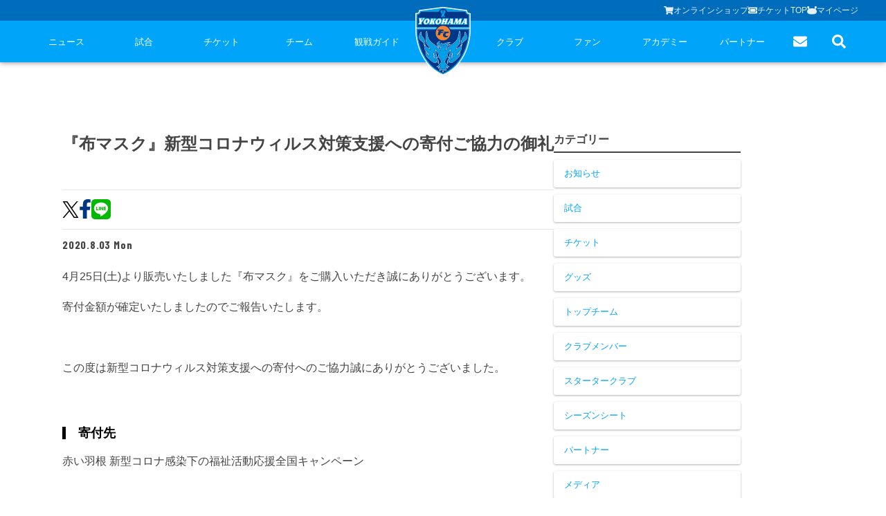

--- FILE ---
content_type: text/html; charset=utf-8
request_url: https://yokohamafc.com/2020/08/03/202008031200/
body_size: 28098
content:
<!DOCTYPE html><html lang="ja" class="__className_bec283 __className_d65ff6 __className_06674e __className_019578 __className_34c92d __className_abd84f __className_f049a7 __className_5bacea __className_d8d0e8 __className_d89440 __className_b90fa4"><head><meta charSet="utf-8"/><meta name="viewport" content="width=device-width, initial-scale=1"/><link rel="stylesheet" href="/_next/static/css/a75788218d3fb9ee.css" data-precedence="next"/><link rel="stylesheet" href="/_next/static/css/580e4a93546e7511.css" data-precedence="next"/><link rel="stylesheet" href="/_next/static/css/63c7182515913e2f.css" data-precedence="next"/><link rel="stylesheet" href="/_next/static/css/2a6867ae6df164ef.css" data-precedence="next"/><link rel="stylesheet" href="/_next/static/css/c69431188d4edd1f.css" data-precedence="next"/><link rel="stylesheet" href="/_next/static/css/84729f145baebfa1.css" data-precedence="next"/><link rel="stylesheet" href="/_next/static/css/1bcf544b1b7fcc11.css" data-precedence="next"/><link rel="stylesheet" href="/_next/static/css/33274be915f2abfe.css" data-precedence="next"/><link rel="preload" as="script" fetchPriority="low" href="/_next/static/chunks/webpack-b7814a8ff9104337.js"/><script src="/_next/static/chunks/4bd1b696-cc729d47eba2cee4.js" async=""></script><script src="/_next/static/chunks/5964-ee5a02164567de9d.js" async=""></script><script src="/_next/static/chunks/main-app-7bd318ff7dcde053.js" async=""></script><script src="/_next/static/chunks/app/(app)/layout-e1f2a7be05bc35e0.js" async=""></script><script src="/_next/static/chunks/f38403a7-6eb8414fed23760e.js" async=""></script><script src="/_next/static/chunks/4277-62f195e081a9673e.js" async=""></script><script src="/_next/static/chunks/6874-414075bb21e16c80.js" async=""></script><script src="/_next/static/chunks/7815-c19c2938995a1724.js" async=""></script><script src="/_next/static/chunks/app/(app)/(with-common-footer)/(master)/%5Byear%5D/%5Bmonth%5D/%5Bday%5D/%5Bslug%5D/page-c043d79b5f13a95a.js" async=""></script><script src="/_next/static/chunks/e2799680-205acb87edbac528.js" async=""></script><script src="/_next/static/chunks/3063-c447d877a2777f4a.js" async=""></script><script src="/_next/static/chunks/929-c5ec66ce96a21e3f.js" async=""></script><script src="/_next/static/chunks/app/(app)/(with-common-footer)/(master)/layout-ff4fe8de43c593ec.js" async=""></script><link rel="preload" href="https://www.googletagmanager.com/gtag/js?id=G-TT02HFXWK6" as="script"/><link rel="preload" href="https://www.googletagmanager.com/gtag/js?id=UA-150898543-2" as="script"/><meta name="next-size-adjust" content=""/><script src="/_next/static/chunks/polyfills-42372ed130431b0a.js" noModule=""></script></head><body><div hidden=""><!--$?--><template id="B:0"></template><!--/$--></div><!--$?--><template id="B:1"></template><!--/$--><script>requestAnimationFrame(function(){$RT=performance.now()});</script><script src="/_next/static/chunks/webpack-b7814a8ff9104337.js" id="_R_" async=""></script><div hidden id="S:1"><nav class="bg-primary sticky top-0 z-50 hidden md:block" style="box-shadow:0px 0px 8px rgba(0, 0, 0, 0.5)"><div class="bg-primaryDark/50 "><div class="flex items-center gap-[20px] text-[13px] w-full justify-end h-[30px] max-w-[1200px] mx-auto"><a class="flex items-center gap-[6px] text-textPrimaryContrast text-sm opacity-90" href="https://yokohamafc.shop/"><svg aria-hidden="true" focusable="false" data-prefix="fas" data-icon="shopping-cart" class="svg-inline--fa fa-shopping-cart fa-w-18 " role="img" xmlns="http://www.w3.org/2000/svg" viewBox="0 0 576 512" width="14" height="14"><path fill="currentColor" d="M528.12 301.319l47.273-208C578.806 78.301 567.391 64 551.99 64H159.208l-9.166-44.81C147.758 8.021 137.93 0 126.529 0H24C10.745 0 0 10.745 0 24v16c0 13.255 10.745 24 24 24h69.883l70.248 343.435C147.325 417.1 136 435.222 136 456c0 30.928 25.072 56 56 56s56-25.072 56-56c0-15.674-6.447-29.835-16.824-40h209.647C430.447 426.165 424 440.326 424 456c0 30.928 25.072 56 56 56s56-25.072 56-56c0-22.172-12.888-41.332-31.579-50.405l5.517-24.276c3.413-15.018-8.002-29.319-23.403-29.319H218.117l-6.545-32h293.145c11.206 0 20.92-7.754 23.403-18.681z"></path></svg>オンラインショップ</a><a class="flex items-center gap-[6px] text-textPrimaryContrast text-sm opacity-90" href="https://www.yokohamafc.com/ticket/"><svg aria-hidden="true" focusable="false" data-prefix="fas" data-icon="ticket-alt" class="svg-inline--fa fa-ticket-alt fa-w-18 " role="img" xmlns="http://www.w3.org/2000/svg" viewBox="0 0 576 512" width="14" height="14"><path fill="currentColor" d="M128 160h320v192H128V160zm400 96c0 26.51 21.49 48 48 48v96c0 26.51-21.49 48-48 48H48c-26.51 0-48-21.49-48-48v-96c26.51 0 48-21.49 48-48s-21.49-48-48-48v-96c0-26.51 21.49-48 48-48h480c26.51 0 48 21.49 48 48v96c-26.51 0-48 21.49-48 48zm-48-104c0-13.255-10.745-24-24-24H120c-13.255 0-24 10.745-24 24v208c0 13.255 10.745 24 24 24h336c13.255 0 24-10.745 24-24V152z"></path></svg>チケットTOP</a><a class="flex items-center gap-[6px] text-textPrimaryContrast text-sm opacity-90" href="https://my.jleague.jp/my/YK/login/select"><img alt="Furimaru icon" loading="lazy" width="14" height="14" decoding="async" data-nimg="1" style="color:transparent" src="/_next/static/media/furimaru.a4e83f7f.svg"/>マイページ</a></div></div><div class="flex items-center justify-around max-w-[1200px] mx-auto"><div class="flex-1 flex items-center justify-around"><div class="relative group flex-1"><a class="relative text-textPrimaryContrast text-[13px] tracking-[0] h-[60px] flex items-center justify-center group" href="/news/">ニュース<div class="h-[5px]  absolute bottom-0 bg-white w-0 group-hover:w-full transition-all duration-200  "></div></a><div class="hidden group-hover:block absolute w-fit left-1/2 -translate-x-1/2"><ul class=" bg-primaryDark [&amp;&gt;li:nth-child(even)]:bg-[#000000]/10 block text-textPrimaryDarkContrast text-sm min-w-[208px] "><li class="pl-[30px]"><a class="px-5 leading-[40px] indent-4 w-full block relative hover:text-primary whitespace-nowrap" href="/category/goods-info/"><svg aria-hidden="true" focusable="false" data-prefix="fas" data-icon="chevron-right" class="svg-inline--fa fa-chevron-right fa-w-10 absolute top-1/2 -translate-y-1/2 left-3" role="img" xmlns="http://www.w3.org/2000/svg" viewBox="0 0 320 512" width="6"><path fill="currentColor" d="M285.476 272.971L91.132 467.314c-9.373 9.373-24.569 9.373-33.941 0l-22.667-22.667c-9.357-9.357-9.375-24.522-.04-33.901L188.505 256 34.484 101.255c-9.335-9.379-9.317-24.544.04-33.901l22.667-22.667c9.373-9.373 24.569-9.373 33.941 0L285.475 239.03c9.373 9.372 9.373 24.568.001 33.941z"></path></svg>グッズ</a></li><li class="pl-[30px]"><a class="px-5 leading-[40px] indent-4 w-full block relative hover:text-primary whitespace-nowrap" href="/category/hometown-info/"><svg aria-hidden="true" focusable="false" data-prefix="fas" data-icon="chevron-right" class="svg-inline--fa fa-chevron-right fa-w-10 absolute top-1/2 -translate-y-1/2 left-3" role="img" xmlns="http://www.w3.org/2000/svg" viewBox="0 0 320 512" width="6"><path fill="currentColor" d="M285.476 272.971L91.132 467.314c-9.373 9.373-24.569 9.373-33.941 0l-22.667-22.667c-9.357-9.357-9.375-24.522-.04-33.901L188.505 256 34.484 101.255c-9.335-9.379-9.317-24.544.04-33.901l22.667-22.667c9.373-9.373 24.569-9.373 33.941 0L285.475 239.03c9.373 9.372 9.373 24.568.001 33.941z"></path></svg>ホームタウン</a></li><li class="pl-[30px]"><a class="px-5 leading-[40px] indent-4 w-full block relative hover:text-primary whitespace-nowrap" href="/category/topteam-info/"><svg aria-hidden="true" focusable="false" data-prefix="fas" data-icon="chevron-right" class="svg-inline--fa fa-chevron-right fa-w-10 absolute top-1/2 -translate-y-1/2 left-3" role="img" xmlns="http://www.w3.org/2000/svg" viewBox="0 0 320 512" width="6"><path fill="currentColor" d="M285.476 272.971L91.132 467.314c-9.373 9.373-24.569 9.373-33.941 0l-22.667-22.667c-9.357-9.357-9.375-24.522-.04-33.901L188.505 256 34.484 101.255c-9.335-9.379-9.317-24.544.04-33.901l22.667-22.667c9.373-9.373 24.569-9.373 33.941 0L285.475 239.03c9.373 9.372 9.373 24.568.001 33.941z"></path></svg>トップチーム</a></li><li class="pl-[30px]"><a class="px-5 leading-[40px] indent-4 w-full block relative hover:text-primary whitespace-nowrap" href="/category/club-info/"><svg aria-hidden="true" focusable="false" data-prefix="fas" data-icon="chevron-right" class="svg-inline--fa fa-chevron-right fa-w-10 absolute top-1/2 -translate-y-1/2 left-3" role="img" xmlns="http://www.w3.org/2000/svg" viewBox="0 0 320 512" width="6"><path fill="currentColor" d="M285.476 272.971L91.132 467.314c-9.373 9.373-24.569 9.373-33.941 0l-22.667-22.667c-9.357-9.357-9.375-24.522-.04-33.901L188.505 256 34.484 101.255c-9.335-9.379-9.317-24.544.04-33.901l22.667-22.667c9.373-9.373 24.569-9.373 33.941 0L285.475 239.03c9.373 9.372 9.373 24.568.001 33.941z"></path></svg>クラブ</a></li><li class="pl-[30px]"><a class="px-5 leading-[40px] indent-4 w-full block relative hover:text-primary whitespace-nowrap" href="/category/media/"><svg aria-hidden="true" focusable="false" data-prefix="fas" data-icon="chevron-right" class="svg-inline--fa fa-chevron-right fa-w-10 absolute top-1/2 -translate-y-1/2 left-3" role="img" xmlns="http://www.w3.org/2000/svg" viewBox="0 0 320 512" width="6"><path fill="currentColor" d="M285.476 272.971L91.132 467.314c-9.373 9.373-24.569 9.373-33.941 0l-22.667-22.667c-9.357-9.357-9.375-24.522-.04-33.901L188.505 256 34.484 101.255c-9.335-9.379-9.317-24.544.04-33.901l22.667-22.667c9.373-9.373 24.569-9.373 33.941 0L285.475 239.03c9.373 9.372 9.373 24.568.001 33.941z"></path></svg>メディア</a></li><li class="pl-[30px]"><a class="px-5 leading-[40px] indent-4 w-full block relative hover:text-primary whitespace-nowrap" href="/category/game-info/"><svg aria-hidden="true" focusable="false" data-prefix="fas" data-icon="chevron-right" class="svg-inline--fa fa-chevron-right fa-w-10 absolute top-1/2 -translate-y-1/2 left-3" role="img" xmlns="http://www.w3.org/2000/svg" viewBox="0 0 320 512" width="6"><path fill="currentColor" d="M285.476 272.971L91.132 467.314c-9.373 9.373-24.569 9.373-33.941 0l-22.667-22.667c-9.357-9.357-9.375-24.522-.04-33.901L188.505 256 34.484 101.255c-9.335-9.379-9.317-24.544.04-33.901l22.667-22.667c9.373-9.373 24.569-9.373 33.941 0L285.475 239.03c9.373 9.372 9.373 24.568.001 33.941z"></path></svg>試合</a></li><li class="pl-[30px]"><a class="px-5 leading-[40px] indent-4 w-full block relative hover:text-primary whitespace-nowrap" href="/category/academy-info/"><svg aria-hidden="true" focusable="false" data-prefix="fas" data-icon="chevron-right" class="svg-inline--fa fa-chevron-right fa-w-10 absolute top-1/2 -translate-y-1/2 left-3" role="img" xmlns="http://www.w3.org/2000/svg" viewBox="0 0 320 512" width="6"><path fill="currentColor" d="M285.476 272.971L91.132 467.314c-9.373 9.373-24.569 9.373-33.941 0l-22.667-22.667c-9.357-9.357-9.375-24.522-.04-33.901L188.505 256 34.484 101.255c-9.335-9.379-9.317-24.544.04-33.901l22.667-22.667c9.373-9.373 24.569-9.373 33.941 0L285.475 239.03c9.373 9.372 9.373 24.568.001 33.941z"></path></svg>アカデミー</a></li></ul></div></div><div class="relative group flex-1"><a class="relative text-textPrimaryContrast text-[13px] tracking-[0] h-[60px] flex items-center justify-center group" href="/game/">試合<div class="h-[5px]  absolute bottom-0 bg-white w-0 group-hover:w-full transition-all duration-200  "></div></a><div class="hidden group-hover:block absolute w-fit left-1/2 -translate-x-1/2"><ul class=" bg-primaryDark [&amp;&gt;li:nth-child(even)]:bg-[#000000]/10 block text-textPrimaryDarkContrast text-sm min-w-[208px] "><li class="pl-[30px]"><a class="px-5 leading-[40px] indent-4 w-full block relative hover:text-primary whitespace-nowrap" href="/game/schedule/"><svg aria-hidden="true" focusable="false" data-prefix="fas" data-icon="chevron-right" class="svg-inline--fa fa-chevron-right fa-w-10 absolute top-1/2 -translate-y-1/2 left-3" role="img" xmlns="http://www.w3.org/2000/svg" viewBox="0 0 320 512" width="6"><path fill="currentColor" d="M285.476 272.971L91.132 467.314c-9.373 9.373-24.569 9.373-33.941 0l-22.667-22.667c-9.357-9.357-9.375-24.522-.04-33.901L188.505 256 34.484 101.255c-9.335-9.379-9.317-24.544.04-33.901l22.667-22.667c9.373-9.373 24.569-9.373 33.941 0L285.475 239.03c9.373 9.372 9.373 24.568.001 33.941z"></path></svg>試合日程</a></li><li class="pl-[30px]"><a class="px-5 leading-[40px] indent-4 w-full block relative hover:text-primary whitespace-nowrap" href="/game/ranking/"><svg aria-hidden="true" focusable="false" data-prefix="fas" data-icon="chevron-right" class="svg-inline--fa fa-chevron-right fa-w-10 absolute top-1/2 -translate-y-1/2 left-3" role="img" xmlns="http://www.w3.org/2000/svg" viewBox="0 0 320 512" width="6"><path fill="currentColor" d="M285.476 272.971L91.132 467.314c-9.373 9.373-24.569 9.373-33.941 0l-22.667-22.667c-9.357-9.357-9.375-24.522-.04-33.901L188.505 256 34.484 101.255c-9.335-9.379-9.317-24.544.04-33.901l22.667-22.667c9.373-9.373 24.569-9.373 33.941 0L285.475 239.03c9.373 9.372 9.373 24.568.001 33.941z"></path></svg>順位表</a></li></ul></div></div><div class="relative group flex-1"><a class="relative text-textPrimaryContrast text-[13px] tracking-[0] h-[60px] flex items-center justify-center group" href="/ticket/">チケット<div class="h-[5px]  absolute bottom-0 bg-white w-0 group-hover:w-full transition-all duration-200  "></div></a><div class="hidden group-hover:block absolute w-fit left-1/2 -translate-x-1/2"><ul class=" bg-primaryDark [&amp;&gt;li:nth-child(even)]:bg-[#000000]/10 block text-textPrimaryDarkContrast text-sm min-w-[208px] "><li class="pl-[30px]"><a class="px-5 leading-[40px] indent-4 w-full block relative hover:text-primary whitespace-nowrap" href="/ticket-guide/"><svg aria-hidden="true" focusable="false" data-prefix="fas" data-icon="chevron-right" class="svg-inline--fa fa-chevron-right fa-w-10 absolute top-1/2 -translate-y-1/2 left-3" role="img" xmlns="http://www.w3.org/2000/svg" viewBox="0 0 320 512" width="6"><path fill="currentColor" d="M285.476 272.971L91.132 467.314c-9.373 9.373-24.569 9.373-33.941 0l-22.667-22.667c-9.357-9.357-9.375-24.522-.04-33.901L188.505 256 34.484 101.255c-9.335-9.379-9.317-24.544.04-33.901l22.667-22.667c9.373-9.373 24.569-9.373 33.941 0L285.475 239.03c9.373 9.372 9.373 24.568.001 33.941z"></path></svg>チケットガイド</a></li><li class="pl-[30px]"><a class="px-5 leading-[40px] indent-4 w-full block relative hover:text-primary whitespace-nowrap" href="/ticket/price/"><svg aria-hidden="true" focusable="false" data-prefix="fas" data-icon="chevron-right" class="svg-inline--fa fa-chevron-right fa-w-10 absolute top-1/2 -translate-y-1/2 left-3" role="img" xmlns="http://www.w3.org/2000/svg" viewBox="0 0 320 512" width="6"><path fill="currentColor" d="M285.476 272.971L91.132 467.314c-9.373 9.373-24.569 9.373-33.941 0l-22.667-22.667c-9.357-9.357-9.375-24.522-.04-33.901L188.505 256 34.484 101.255c-9.335-9.379-9.317-24.544.04-33.901l22.667-22.667c9.373-9.373 24.569-9.373 33.941 0L285.475 239.03c9.373 9.372 9.373 24.568.001 33.941z"></path></svg>席種・価格表</a></li><li class="pl-[30px]"><a class="px-5 leading-[40px] indent-4 w-full block relative hover:text-primary whitespace-nowrap" href="/ticket/how-to-buy/"><svg aria-hidden="true" focusable="false" data-prefix="fas" data-icon="chevron-right" class="svg-inline--fa fa-chevron-right fa-w-10 absolute top-1/2 -translate-y-1/2 left-3" role="img" xmlns="http://www.w3.org/2000/svg" viewBox="0 0 320 512" width="6"><path fill="currentColor" d="M285.476 272.971L91.132 467.314c-9.373 9.373-24.569 9.373-33.941 0l-22.667-22.667c-9.357-9.357-9.375-24.522-.04-33.901L188.505 256 34.484 101.255c-9.335-9.379-9.317-24.544.04-33.901l22.667-22.667c9.373-9.373 24.569-9.373 33.941 0L285.475 239.03c9.373 9.372 9.373 24.568.001 33.941z"></path></svg>チケット購入方法</a></li><li class="pl-[30px]"><a class="px-5 leading-[40px] indent-4 w-full block relative hover:text-primary whitespace-nowrap" href="/ticket/schedule/"><svg aria-hidden="true" focusable="false" data-prefix="fas" data-icon="chevron-right" class="svg-inline--fa fa-chevron-right fa-w-10 absolute top-1/2 -translate-y-1/2 left-3" role="img" xmlns="http://www.w3.org/2000/svg" viewBox="0 0 320 512" width="6"><path fill="currentColor" d="M285.476 272.971L91.132 467.314c-9.373 9.373-24.569 9.373-33.941 0l-22.667-22.667c-9.357-9.357-9.375-24.522-.04-33.901L188.505 256 34.484 101.255c-9.335-9.379-9.317-24.544.04-33.901l22.667-22.667c9.373-9.373 24.569-9.373 33.941 0L285.475 239.03c9.373 9.372 9.373 24.568.001 33.941z"></path></svg>販売スケジュール</a></li><li class="pl-[30px]"><a class="px-5 leading-[40px] indent-4 w-full block relative hover:text-primary whitespace-nowrap" href="/ticket/nippatsuseat/"><svg aria-hidden="true" focusable="false" data-prefix="fas" data-icon="chevron-right" class="svg-inline--fa fa-chevron-right fa-w-10 absolute top-1/2 -translate-y-1/2 left-3" role="img" xmlns="http://www.w3.org/2000/svg" viewBox="0 0 320 512" width="6"><path fill="currentColor" d="M285.476 272.971L91.132 467.314c-9.373 9.373-24.569 9.373-33.941 0l-22.667-22.667c-9.357-9.357-9.375-24.522-.04-33.901L188.505 256 34.484 101.255c-9.335-9.379-9.317-24.544.04-33.901l22.667-22.667c9.373-9.373 24.569-9.373 33.941 0L285.475 239.03c9.373 9.372 9.373 24.568.001 33.941z"></path></svg>ニッパツシート</a></li><li class="pl-[30px]"><a class="px-5 leading-[40px] indent-4 w-full block relative hover:text-primary whitespace-nowrap" href="/buy-tickets-here/"><svg aria-hidden="true" focusable="false" data-prefix="fas" data-icon="chevron-right" class="svg-inline--fa fa-chevron-right fa-w-10 absolute top-1/2 -translate-y-1/2 left-3" role="img" xmlns="http://www.w3.org/2000/svg" viewBox="0 0 320 512" width="6"><path fill="currentColor" d="M285.476 272.971L91.132 467.314c-9.373 9.373-24.569 9.373-33.941 0l-22.667-22.667c-9.357-9.357-9.375-24.522-.04-33.901L188.505 256 34.484 101.255c-9.335-9.379-9.317-24.544.04-33.901l22.667-22.667c9.373-9.373 24.569-9.373 33.941 0L285.475 239.03c9.373 9.372 9.373 24.568.001 33.941z"></path></svg>Buy Ticket Here</a></li></ul></div></div><div class="relative group flex-1"><a class="relative text-textPrimaryContrast text-[13px] tracking-[0] h-[60px] flex items-center justify-center group" href="/team/">チーム<div class="h-[5px]  absolute bottom-0 bg-white w-0 group-hover:w-full transition-all duration-200  "></div></a><div class="hidden group-hover:block absolute w-fit left-1/2 -translate-x-1/2"><ul class=" bg-primaryDark [&amp;&gt;li:nth-child(even)]:bg-[#000000]/10 block text-textPrimaryDarkContrast text-sm min-w-[208px] "><li class="pl-[30px]"><a class="px-5 leading-[40px] indent-4 w-full block relative hover:text-primary whitespace-nowrap" href="/team/playerstaff/"><svg aria-hidden="true" focusable="false" data-prefix="fas" data-icon="chevron-right" class="svg-inline--fa fa-chevron-right fa-w-10 absolute top-1/2 -translate-y-1/2 left-3" role="img" xmlns="http://www.w3.org/2000/svg" viewBox="0 0 320 512" width="6"><path fill="currentColor" d="M285.476 272.971L91.132 467.314c-9.373 9.373-24.569 9.373-33.941 0l-22.667-22.667c-9.357-9.357-9.375-24.522-.04-33.901L188.505 256 34.484 101.255c-9.335-9.379-9.317-24.544.04-33.901l22.667-22.667c9.373-9.373 24.569-9.373 33.941 0L285.475 239.03c9.373 9.372 9.373 24.568.001 33.941z"></path></svg>選手・スタッフ</a></li><li class="pl-[30px]"><a class="px-5 leading-[40px] indent-4 w-full block relative hover:text-primary whitespace-nowrap" href="/team/schedule/"><svg aria-hidden="true" focusable="false" data-prefix="fas" data-icon="chevron-right" class="svg-inline--fa fa-chevron-right fa-w-10 absolute top-1/2 -translate-y-1/2 left-3" role="img" xmlns="http://www.w3.org/2000/svg" viewBox="0 0 320 512" width="6"><path fill="currentColor" d="M285.476 272.971L91.132 467.314c-9.373 9.373-24.569 9.373-33.941 0l-22.667-22.667c-9.357-9.357-9.375-24.522-.04-33.901L188.505 256 34.484 101.255c-9.335-9.379-9.317-24.544.04-33.901l22.667-22.667c9.373-9.373 24.569-9.373 33.941 0L285.475 239.03c9.373 9.372 9.373 24.568.001 33.941z"></path></svg>スケジュール</a></li><li class="pl-[30px]"><a class="px-5 leading-[40px] indent-4 w-full block relative hover:text-primary whitespace-nowrap" href="/team/visit-practice/"><svg aria-hidden="true" focusable="false" data-prefix="fas" data-icon="chevron-right" class="svg-inline--fa fa-chevron-right fa-w-10 absolute top-1/2 -translate-y-1/2 left-3" role="img" xmlns="http://www.w3.org/2000/svg" viewBox="0 0 320 512" width="6"><path fill="currentColor" d="M285.476 272.971L91.132 467.314c-9.373 9.373-24.569 9.373-33.941 0l-22.667-22.667c-9.357-9.357-9.375-24.522-.04-33.901L188.505 256 34.484 101.255c-9.335-9.379-9.317-24.544.04-33.901l22.667-22.667c9.373-9.373 24.569-9.373 33.941 0L285.475 239.03c9.373 9.372 9.373 24.568.001 33.941z"></path></svg>練習見学について</a></li></ul></div></div><div class="relative group flex-1"><a class="relative text-textPrimaryContrast text-[13px] tracking-[0] h-[60px] flex items-center justify-center group" href="/guide/">観戦ガイド<div class="h-[5px]  absolute bottom-0 bg-white w-0 group-hover:w-full transition-all duration-200  "></div></a><div class="hidden group-hover:block absolute w-fit left-1/2 -translate-x-1/2"><ul class=" bg-primaryDark [&amp;&gt;li:nth-child(even)]:bg-[#000000]/10 block text-textPrimaryDarkContrast text-sm min-w-[208px] "><li class="pl-[30px]"><a class="px-5 leading-[40px] indent-4 w-full block relative hover:text-primary whitespace-nowrap" href="/kansen-guide/"><svg aria-hidden="true" focusable="false" data-prefix="fas" data-icon="chevron-right" class="svg-inline--fa fa-chevron-right fa-w-10 absolute top-1/2 -translate-y-1/2 left-3" role="img" xmlns="http://www.w3.org/2000/svg" viewBox="0 0 320 512" width="6"><path fill="currentColor" d="M285.476 272.971L91.132 467.314c-9.373 9.373-24.569 9.373-33.941 0l-22.667-22.667c-9.357-9.357-9.375-24.522-.04-33.901L188.505 256 34.484 101.255c-9.335-9.379-9.317-24.544.04-33.901l22.667-22.667c9.373-9.373 24.569-9.373 33.941 0L285.475 239.03c9.373 9.372 9.373 24.568.001 33.941z"></path></svg>横浜FC観戦ガイド</a></li><li class="pl-[30px]"><a class="px-5 leading-[40px] indent-4 w-full block relative hover:text-primary whitespace-nowrap" href="/guide/access-map/"><svg aria-hidden="true" focusable="false" data-prefix="fas" data-icon="chevron-right" class="svg-inline--fa fa-chevron-right fa-w-10 absolute top-1/2 -translate-y-1/2 left-3" role="img" xmlns="http://www.w3.org/2000/svg" viewBox="0 0 320 512" width="6"><path fill="currentColor" d="M285.476 272.971L91.132 467.314c-9.373 9.373-24.569 9.373-33.941 0l-22.667-22.667c-9.357-9.357-9.375-24.522-.04-33.901L188.505 256 34.484 101.255c-9.335-9.379-9.317-24.544.04-33.901l22.667-22.667c9.373-9.373 24.569-9.373 33.941 0L285.475 239.03c9.373 9.372 9.373 24.568.001 33.941z"></path></svg>試合会場アクセス</a></li><li class="pl-[30px]"><a class="px-5 leading-[40px] indent-4 w-full block relative hover:text-primary whitespace-nowrap" href="/manners/"><svg aria-hidden="true" focusable="false" data-prefix="fas" data-icon="chevron-right" class="svg-inline--fa fa-chevron-right fa-w-10 absolute top-1/2 -translate-y-1/2 left-3" role="img" xmlns="http://www.w3.org/2000/svg" viewBox="0 0 320 512" width="6"><path fill="currentColor" d="M285.476 272.971L91.132 467.314c-9.373 9.373-24.569 9.373-33.941 0l-22.667-22.667c-9.357-9.357-9.375-24.522-.04-33.901L188.505 256 34.484 101.255c-9.335-9.379-9.317-24.544.04-33.901l22.667-22.667c9.373-9.373 24.569-9.373 33.941 0L285.475 239.03c9.373 9.372 9.373 24.568.001 33.941z"></path></svg>観戦ルール・マナー</a></li></ul></div></div></div><a class="w-[80px] z-10" href="/"><img src="/yokohama-logo.svg" alt="Yokohama" class="absolute top-[10px]"/></a><div class="flex-1 flex items-center justify-around"><div class="relative group flex-1"><a class="relative text-textPrimaryContrast text-[13px] tracking-[0] h-[60px] flex items-center justify-center group" href="/club/">クラブ<div class="h-[5px]  absolute bottom-0 bg-white w-0 group-hover:w-full transition-all duration-200  "></div></a><div class="hidden group-hover:block absolute w-fit left-1/2 -translate-x-1/2"><ul class=" bg-primaryDark [&amp;&gt;li:nth-child(even)]:bg-[#000000]/10 block text-textPrimaryDarkContrast text-sm min-w-[208px] "><li class="pl-[30px]"><a class="px-5 leading-[40px] indent-4 w-full block relative hover:text-primary whitespace-nowrap" href="/club/club-information/"><svg aria-hidden="true" focusable="false" data-prefix="fas" data-icon="chevron-right" class="svg-inline--fa fa-chevron-right fa-w-10 absolute top-1/2 -translate-y-1/2 left-3" role="img" xmlns="http://www.w3.org/2000/svg" viewBox="0 0 320 512" width="6"><path fill="currentColor" d="M285.476 272.971L91.132 467.314c-9.373 9.373-24.569 9.373-33.941 0l-22.667-22.667c-9.357-9.357-9.375-24.522-.04-33.901L188.505 256 34.484 101.255c-9.335-9.379-9.317-24.544.04-33.901l22.667-22.667c9.373-9.373 24.569-9.373 33.941 0L285.475 239.03c9.373 9.372 9.373 24.568.001 33.941z"></path></svg>クラブ概要</a></li><li class="pl-[30px]"><a class="px-5 leading-[40px] indent-4 w-full block relative hover:text-primary whitespace-nowrap" href="/fulimaru/"><svg aria-hidden="true" focusable="false" data-prefix="fas" data-icon="chevron-right" class="svg-inline--fa fa-chevron-right fa-w-10 absolute top-1/2 -translate-y-1/2 left-3" role="img" xmlns="http://www.w3.org/2000/svg" viewBox="0 0 320 512" width="6"><path fill="currentColor" d="M285.476 272.971L91.132 467.314c-9.373 9.373-24.569 9.373-33.941 0l-22.667-22.667c-9.357-9.357-9.375-24.522-.04-33.901L188.505 256 34.484 101.255c-9.335-9.379-9.317-24.544.04-33.901l22.667-22.667c9.373-9.373 24.569-9.373 33.941 0L285.475 239.03c9.373 9.372 9.373 24.568.001 33.941z"></path></svg>フリ丸のページ</a></li><li class="pl-[30px]"><a class="px-5 leading-[40px] indent-4 w-full block relative hover:text-primary whitespace-nowrap" href="/club/history/"><svg aria-hidden="true" focusable="false" data-prefix="fas" data-icon="chevron-right" class="svg-inline--fa fa-chevron-right fa-w-10 absolute top-1/2 -translate-y-1/2 left-3" role="img" xmlns="http://www.w3.org/2000/svg" viewBox="0 0 320 512" width="6"><path fill="currentColor" d="M285.476 272.971L91.132 467.314c-9.373 9.373-24.569 9.373-33.941 0l-22.667-22.667c-9.357-9.357-9.375-24.522-.04-33.901L188.505 256 34.484 101.255c-9.335-9.379-9.317-24.544.04-33.901l22.667-22.667c9.373-9.373 24.569-9.373 33.941 0L285.475 239.03c9.373 9.372 9.373 24.568.001 33.941z"></path></svg>ヒストリー</a></li><li class="pl-[30px]"><a class="px-5 leading-[40px] indent-4 w-full block relative hover:text-primary whitespace-nowrap" href="/hometown-project/"><svg aria-hidden="true" focusable="false" data-prefix="fas" data-icon="chevron-right" class="svg-inline--fa fa-chevron-right fa-w-10 absolute top-1/2 -translate-y-1/2 left-3" role="img" xmlns="http://www.w3.org/2000/svg" viewBox="0 0 320 512" width="6"><path fill="currentColor" d="M285.476 272.971L91.132 467.314c-9.373 9.373-24.569 9.373-33.941 0l-22.667-22.667c-9.357-9.357-9.375-24.522-.04-33.901L188.505 256 34.484 101.255c-9.335-9.379-9.317-24.544.04-33.901l22.667-22.667c9.373-9.373 24.569-9.373 33.941 0L285.475 239.03c9.373 9.372 9.373 24.568.001 33.941z"></path></svg>ホームタウン活動</a></li><li class="pl-[30px]"><a class="px-5 leading-[40px] indent-4 w-full block relative hover:text-primary whitespace-nowrap" href="https://www.yokohamafc-sc.com/"><svg aria-hidden="true" focusable="false" data-prefix="fas" data-icon="chevron-right" class="svg-inline--fa fa-chevron-right fa-w-10 absolute top-1/2 -translate-y-1/2 left-3" role="img" xmlns="http://www.w3.org/2000/svg" viewBox="0 0 320 512" width="6"><path fill="currentColor" d="M285.476 272.971L91.132 467.314c-9.373 9.373-24.569 9.373-33.941 0l-22.667-22.667c-9.357-9.357-9.375-24.522-.04-33.901L188.505 256 34.484 101.255c-9.335-9.379-9.317-24.544.04-33.901l22.667-22.667c9.373-9.373 24.569-9.373 33.941 0L285.475 239.03c9.373 9.372 9.373 24.568.001 33.941z"></path></svg>横浜FCスポーツクラブ</a></li><li class="pl-[30px]"><a class="px-5 leading-[40px] indent-4 w-full block relative hover:text-primary whitespace-nowrap" href="https://seagulls.yokohamafc-sc.com/"><svg aria-hidden="true" focusable="false" data-prefix="fas" data-icon="chevron-right" class="svg-inline--fa fa-chevron-right fa-w-10 absolute top-1/2 -translate-y-1/2 left-3" role="img" xmlns="http://www.w3.org/2000/svg" viewBox="0 0 320 512" width="6"><path fill="currentColor" d="M285.476 272.971L91.132 467.314c-9.373 9.373-24.569 9.373-33.941 0l-22.667-22.667c-9.357-9.357-9.375-24.522-.04-33.901L188.505 256 34.484 101.255c-9.335-9.379-9.317-24.544.04-33.901l22.667-22.667c9.373-9.373 24.569-9.373 33.941 0L285.475 239.03c9.373 9.372 9.373 24.568.001 33.941z"></path></svg>ニッパツ横浜FCシーガルズ</a></li><li class="pl-[30px]"><a class="px-5 leading-[40px] indent-4 w-full block relative hover:text-primary whitespace-nowrap" href="/club/activity/game-steward/"><svg aria-hidden="true" focusable="false" data-prefix="fas" data-icon="chevron-right" class="svg-inline--fa fa-chevron-right fa-w-10 absolute top-1/2 -translate-y-1/2 left-3" role="img" xmlns="http://www.w3.org/2000/svg" viewBox="0 0 320 512" width="6"><path fill="currentColor" d="M285.476 272.971L91.132 467.314c-9.373 9.373-24.569 9.373-33.941 0l-22.667-22.667c-9.357-9.357-9.375-24.522-.04-33.901L188.505 256 34.484 101.255c-9.335-9.379-9.317-24.544.04-33.901l22.667-22.667c9.373-9.373 24.569-9.373 33.941 0L285.475 239.03c9.373 9.372 9.373 24.568.001 33.941z"></path></svg>ゲームスチュワード</a></li><li class="pl-[30px]"><a class="px-5 leading-[40px] indent-4 w-full block relative hover:text-primary whitespace-nowrap" href="/club/activity/internship/#utm_source=OFFICIAL&amp;utm_medium=WEB&amp;utm_campaign=toppagenavi"><svg aria-hidden="true" focusable="false" data-prefix="fas" data-icon="chevron-right" class="svg-inline--fa fa-chevron-right fa-w-10 absolute top-1/2 -translate-y-1/2 left-3" role="img" xmlns="http://www.w3.org/2000/svg" viewBox="0 0 320 512" width="6"><path fill="currentColor" d="M285.476 272.971L91.132 467.314c-9.373 9.373-24.569 9.373-33.941 0l-22.667-22.667c-9.357-9.357-9.375-24.522-.04-33.901L188.505 256 34.484 101.255c-9.335-9.379-9.317-24.544.04-33.901l22.667-22.667c9.373-9.373 24.569-9.373 33.941 0L285.475 239.03c9.373 9.372 9.373 24.568.001 33.941z"></path></svg>学生インターンシップ</a></li></ul></div></div><div class="relative group flex-1"><a class="relative text-textPrimaryContrast text-[13px] tracking-[0] h-[60px] flex items-center justify-center group" href="/fan/">ファン<div class="h-[5px]  absolute bottom-0 bg-white w-0 group-hover:w-full transition-all duration-200  "></div></a><div class="hidden group-hover:block absolute w-fit left-1/2 -translate-x-1/2"><ul class=" bg-primaryDark [&amp;&gt;li:nth-child(even)]:bg-[#000000]/10 block text-textPrimaryDarkContrast text-sm min-w-[208px] "><li class="pl-[30px]"><a class="px-5 leading-[40px] indent-4 w-full block relative hover:text-primary whitespace-nowrap" href="https://yokohamafc.shop/"><svg aria-hidden="true" focusable="false" data-prefix="fas" data-icon="chevron-right" class="svg-inline--fa fa-chevron-right fa-w-10 absolute top-1/2 -translate-y-1/2 left-3" role="img" xmlns="http://www.w3.org/2000/svg" viewBox="0 0 320 512" width="6"><path fill="currentColor" d="M285.476 272.971L91.132 467.314c-9.373 9.373-24.569 9.373-33.941 0l-22.667-22.667c-9.357-9.357-9.375-24.522-.04-33.901L188.505 256 34.484 101.255c-9.335-9.379-9.317-24.544.04-33.901l22.667-22.667c9.373-9.373 24.569-9.373 33.941 0L285.475 239.03c9.373 9.372 9.373 24.568.001 33.941z"></path></svg>横浜FC公式オンラインショップ</a></li><li class="pl-[30px]"><a class="px-5 leading-[40px] indent-4 w-full block relative hover:text-primary whitespace-nowrap" href="/club-member-2026/"><svg aria-hidden="true" focusable="false" data-prefix="fas" data-icon="chevron-right" class="svg-inline--fa fa-chevron-right fa-w-10 absolute top-1/2 -translate-y-1/2 left-3" role="img" xmlns="http://www.w3.org/2000/svg" viewBox="0 0 320 512" width="6"><path fill="currentColor" d="M285.476 272.971L91.132 467.314c-9.373 9.373-24.569 9.373-33.941 0l-22.667-22.667c-9.357-9.357-9.375-24.522-.04-33.901L188.505 256 34.484 101.255c-9.335-9.379-9.317-24.544.04-33.901l22.667-22.667c9.373-9.373 24.569-9.373 33.941 0L285.475 239.03c9.373 9.372 9.373 24.568.001 33.941z"></path></svg>クラブメンバー</a></li><li class="pl-[30px]"><a class="px-5 leading-[40px] indent-4 w-full block relative hover:text-primary whitespace-nowrap" href="/starterclub/2026-starter-club/"><svg aria-hidden="true" focusable="false" data-prefix="fas" data-icon="chevron-right" class="svg-inline--fa fa-chevron-right fa-w-10 absolute top-1/2 -translate-y-1/2 left-3" role="img" xmlns="http://www.w3.org/2000/svg" viewBox="0 0 320 512" width="6"><path fill="currentColor" d="M285.476 272.971L91.132 467.314c-9.373 9.373-24.569 9.373-33.941 0l-22.667-22.667c-9.357-9.357-9.375-24.522-.04-33.901L188.505 256 34.484 101.255c-9.335-9.379-9.317-24.544.04-33.901l22.667-22.667c9.373-9.373 24.569-9.373 33.941 0L285.475 239.03c9.373 9.372 9.373 24.568.001 33.941z"></path></svg>スタータークラブ</a></li><li class="pl-[30px]"><a class="px-5 leading-[40px] indent-4 w-full block relative hover:text-primary whitespace-nowrap" href="/special-content/"><svg aria-hidden="true" focusable="false" data-prefix="fas" data-icon="chevron-right" class="svg-inline--fa fa-chevron-right fa-w-10 absolute top-1/2 -translate-y-1/2 left-3" role="img" xmlns="http://www.w3.org/2000/svg" viewBox="0 0 320 512" width="6"><path fill="currentColor" d="M285.476 272.971L91.132 467.314c-9.373 9.373-24.569 9.373-33.941 0l-22.667-22.667c-9.357-9.357-9.375-24.522-.04-33.901L188.505 256 34.484 101.255c-9.335-9.379-9.317-24.544.04-33.901l22.667-22.667c9.373-9.373 24.569-9.373 33.941 0L285.475 239.03c9.373 9.372 9.373 24.568.001 33.941z"></path></svg>スペシャルコンテンツ</a></li></ul></div></div><div class="relative group flex-1"><a class="relative text-textPrimaryContrast text-[13px] tracking-[0] h-[60px] flex items-center justify-center group" href="/academy/">アカデミー<div class="h-[5px]  absolute bottom-0 bg-white w-0 group-hover:w-full transition-all duration-200  "></div></a><div class="hidden group-hover:block absolute w-fit left-1/2 -translate-x-1/2"><ul class=" bg-primaryDark [&amp;&gt;li:nth-child(even)]:bg-[#000000]/10 block text-textPrimaryDarkContrast text-sm min-w-[208px] "><li class="pl-[30px]"><a class="px-5 leading-[40px] indent-4 w-full block relative hover:text-primary whitespace-nowrap" href="/academy/academy-vision/"><svg aria-hidden="true" focusable="false" data-prefix="fas" data-icon="chevron-right" class="svg-inline--fa fa-chevron-right fa-w-10 absolute top-1/2 -translate-y-1/2 left-3" role="img" xmlns="http://www.w3.org/2000/svg" viewBox="0 0 320 512" width="6"><path fill="currentColor" d="M285.476 272.971L91.132 467.314c-9.373 9.373-24.569 9.373-33.941 0l-22.667-22.667c-9.357-9.357-9.375-24.522-.04-33.901L188.505 256 34.484 101.255c-9.335-9.379-9.317-24.544.04-33.901l22.667-22.667c9.373-9.373 24.569-9.373 33.941 0L285.475 239.03c9.373 9.372 9.373 24.568.001 33.941z"></path></svg>育成ビジョン</a></li><li class="pl-[30px]"><a class="px-5 leading-[40px] indent-4 w-full block relative hover:text-primary whitespace-nowrap" href="/academy/schedule-youth/"><svg aria-hidden="true" focusable="false" data-prefix="fas" data-icon="chevron-right" class="svg-inline--fa fa-chevron-right fa-w-10 absolute top-1/2 -translate-y-1/2 left-3" role="img" xmlns="http://www.w3.org/2000/svg" viewBox="0 0 320 512" width="6"><path fill="currentColor" d="M285.476 272.971L91.132 467.314c-9.373 9.373-24.569 9.373-33.941 0l-22.667-22.667c-9.357-9.357-9.375-24.522-.04-33.901L188.505 256 34.484 101.255c-9.335-9.379-9.317-24.544.04-33.901l22.667-22.667c9.373-9.373 24.569-9.373 33.941 0L285.475 239.03c9.373 9.372 9.373 24.568.001 33.941z"></path></svg>試合日程・結果</a></li><li class="pl-[30px]"><a class="px-5 leading-[40px] indent-4 w-full block relative hover:text-primary whitespace-nowrap" href="/academy/profile-youth/"><svg aria-hidden="true" focusable="false" data-prefix="fas" data-icon="chevron-right" class="svg-inline--fa fa-chevron-right fa-w-10 absolute top-1/2 -translate-y-1/2 left-3" role="img" xmlns="http://www.w3.org/2000/svg" viewBox="0 0 320 512" width="6"><path fill="currentColor" d="M285.476 272.971L91.132 467.314c-9.373 9.373-24.569 9.373-33.941 0l-22.667-22.667c-9.357-9.357-9.375-24.522-.04-33.901L188.505 256 34.484 101.255c-9.335-9.379-9.317-24.544.04-33.901l22.667-22.667c9.373-9.373 24.569-9.373 33.941 0L285.475 239.03c9.373 9.372 9.373 24.568.001 33.941z"></path></svg>アカデミー選手</a></li><li class="pl-[30px]"><a class="px-5 leading-[40px] indent-4 w-full block relative hover:text-primary whitespace-nowrap" href="/academy/staff/"><svg aria-hidden="true" focusable="false" data-prefix="fas" data-icon="chevron-right" class="svg-inline--fa fa-chevron-right fa-w-10 absolute top-1/2 -translate-y-1/2 left-3" role="img" xmlns="http://www.w3.org/2000/svg" viewBox="0 0 320 512" width="6"><path fill="currentColor" d="M285.476 272.971L91.132 467.314c-9.373 9.373-24.569 9.373-33.941 0l-22.667-22.667c-9.357-9.357-9.375-24.522-.04-33.901L188.505 256 34.484 101.255c-9.335-9.379-9.317-24.544.04-33.901l22.667-22.667c9.373-9.373 24.569-9.373 33.941 0L285.475 239.03c9.373 9.372 9.373 24.568.001 33.941z"></path></svg>アカデミースタッフ</a></li><li class="pl-[30px]"><a class="px-5 leading-[40px] indent-4 w-full block relative hover:text-primary whitespace-nowrap" href="/academy/phoenix/"><svg aria-hidden="true" focusable="false" data-prefix="fas" data-icon="chevron-right" class="svg-inline--fa fa-chevron-right fa-w-10 absolute top-1/2 -translate-y-1/2 left-3" role="img" xmlns="http://www.w3.org/2000/svg" viewBox="0 0 320 512" width="6"><path fill="currentColor" d="M285.476 272.971L91.132 467.314c-9.373 9.373-24.569 9.373-33.941 0l-22.667-22.667c-9.357-9.357-9.375-24.522-.04-33.901L188.505 256 34.484 101.255c-9.335-9.379-9.317-24.544.04-33.901l22.667-22.667c9.373-9.373 24.569-9.373 33.941 0L285.475 239.03c9.373 9.372 9.373 24.568.001 33.941z"></path></svg>フェニックスクラブ</a></li><li class="pl-[30px]"><a class="px-5 leading-[40px] indent-4 w-full block relative hover:text-primary whitespace-nowrap" href="/school/"><svg aria-hidden="true" focusable="false" data-prefix="fas" data-icon="chevron-right" class="svg-inline--fa fa-chevron-right fa-w-10 absolute top-1/2 -translate-y-1/2 left-3" role="img" xmlns="http://www.w3.org/2000/svg" viewBox="0 0 320 512" width="6"><path fill="currentColor" d="M285.476 272.971L91.132 467.314c-9.373 9.373-24.569 9.373-33.941 0l-22.667-22.667c-9.357-9.357-9.375-24.522-.04-33.901L188.505 256 34.484 101.255c-9.335-9.379-9.317-24.544.04-33.901l22.667-22.667c9.373-9.373 24.569-9.373 33.941 0L285.475 239.03c9.373 9.372 9.373 24.568.001 33.941z"></path></svg>サッカースクール</a></li><li class="pl-[30px]"><a class="px-5 leading-[40px] indent-4 w-full block relative hover:text-primary whitespace-nowrap" href="https://storage.googleapis.com/yokohama-fc-official-web-storage/1/2024/F!%E3%83%AA%E3%83%BC%E3%82%BF%E3%82%99%E3%83%BC%E3%82%B9%E3%82%99HP%E7%94%BB%E5%83%8F_OL_240505.pdf"><svg aria-hidden="true" focusable="false" data-prefix="fas" data-icon="chevron-right" class="svg-inline--fa fa-chevron-right fa-w-10 absolute top-1/2 -translate-y-1/2 left-3" role="img" xmlns="http://www.w3.org/2000/svg" viewBox="0 0 320 512" width="6"><path fill="currentColor" d="M285.476 272.971L91.132 467.314c-9.373 9.373-24.569 9.373-33.941 0l-22.667-22.667c-9.357-9.357-9.375-24.522-.04-33.901L188.505 256 34.484 101.255c-9.335-9.379-9.317-24.544.04-33.901l22.667-22.667c9.373-9.373 24.569-9.373 33.941 0L285.475 239.03c9.373 9.372 9.373 24.568.001 33.941z"></path></svg>チアスクール</a></li></ul></div></div><div class="relative group flex-1"><a class="relative text-textPrimaryContrast text-[13px] tracking-[0] h-[60px] flex items-center justify-center group" href="/partner/">パートナー<div class="h-[5px]  absolute bottom-0 bg-white w-0 group-hover:w-full transition-all duration-200  "></div></a><div class="hidden group-hover:block absolute w-fit left-1/2 -translate-x-1/2"><ul class=" bg-primaryDark [&amp;&gt;li:nth-child(even)]:bg-[#000000]/10 block text-textPrimaryDarkContrast text-sm min-w-[208px] "><li class="pl-[30px]"><a class="px-5 leading-[40px] indent-4 w-full block relative hover:text-primary whitespace-nowrap" href="/club/partner-2026/"><svg aria-hidden="true" focusable="false" data-prefix="fas" data-icon="chevron-right" class="svg-inline--fa fa-chevron-right fa-w-10 absolute top-1/2 -translate-y-1/2 left-3" role="img" xmlns="http://www.w3.org/2000/svg" viewBox="0 0 320 512" width="6"><path fill="currentColor" d="M285.476 272.971L91.132 467.314c-9.373 9.373-24.569 9.373-33.941 0l-22.667-22.667c-9.357-9.357-9.375-24.522-.04-33.901L188.505 256 34.484 101.255c-9.335-9.379-9.317-24.544.04-33.901l22.667-22.667c9.373-9.373 24.569-9.373 33.941 0L285.475 239.03c9.373 9.372 9.373 24.568.001 33.941z"></path></svg>パートナー一覧</a></li><li class="pl-[30px]"><a class="px-5 leading-[40px] indent-4 w-full block relative hover:text-primary whitespace-nowrap" href="/club/activity/ashinaga-fund/"><svg aria-hidden="true" focusable="false" data-prefix="fas" data-icon="chevron-right" class="svg-inline--fa fa-chevron-right fa-w-10 absolute top-1/2 -translate-y-1/2 left-3" role="img" xmlns="http://www.w3.org/2000/svg" viewBox="0 0 320 512" width="6"><path fill="currentColor" d="M285.476 272.971L91.132 467.314c-9.373 9.373-24.569 9.373-33.941 0l-22.667-22.667c-9.357-9.357-9.375-24.522-.04-33.901L188.505 256 34.484 101.255c-9.335-9.379-9.317-24.544.04-33.901l22.667-22.667c9.373-9.373 24.569-9.373 33.941 0L285.475 239.03c9.373 9.372 9.373 24.568.001 33.941z"></path></svg>あしながドリーム基金</a></li><li class="pl-[30px]"><a class="px-5 leading-[40px] indent-4 w-full block relative hover:text-primary whitespace-nowrap" href="mailto:partner@yokohamafc.com"><svg aria-hidden="true" focusable="false" data-prefix="fas" data-icon="chevron-right" class="svg-inline--fa fa-chevron-right fa-w-10 absolute top-1/2 -translate-y-1/2 left-3" role="img" xmlns="http://www.w3.org/2000/svg" viewBox="0 0 320 512" width="6"><path fill="currentColor" d="M285.476 272.971L91.132 467.314c-9.373 9.373-24.569 9.373-33.941 0l-22.667-22.667c-9.357-9.357-9.375-24.522-.04-33.901L188.505 256 34.484 101.255c-9.335-9.379-9.317-24.544.04-33.901l22.667-22.667c9.373-9.373 24.569-9.373 33.941 0L285.475 239.03c9.373 9.372 9.373 24.568.001 33.941z"></path></svg>お問い合わせ</a></li></ul></div></div><div class="relative group flex-[0.5]"><a class="relative text-textPrimaryContrast tracking-[0] h-[60px] flex items-center justify-center group text-[20px]" href="/contact/"><svg aria-hidden="true" focusable="false" data-prefix="fas" data-icon="envelope" class="svg-inline--fa fa-envelope fa-w-16 " role="img" xmlns="http://www.w3.org/2000/svg" viewBox="0 0 512 512" width="19" height="19"><path fill="currentColor" d="M502.3 190.8c3.9-3.1 9.7-.2 9.7 4.7V400c0 26.5-21.5 48-48 48H48c-26.5 0-48-21.5-48-48V195.6c0-5 5.7-7.8 9.7-4.7 22.4 17.4 52.1 39.5 154.1 113.6 21.1 15.4 56.7 47.8 92.2 47.6 35.7.3 72-32.8 92.3-47.6 102-74.1 131.6-96.3 154-113.7zM256 320c23.2.4 56.6-29.2 73.4-41.4 132.7-96.3 142.8-104.7 173.4-128.7 5.8-4.5 9.2-11.5 9.2-18.9v-19c0-26.5-21.5-48-48-48H48C21.5 64 0 85.5 0 112v19c0 7.4 3.4 14.3 9.2 18.9 30.6 23.9 40.7 32.4 173.4 128.7 16.8 12.2 50.2 41.8 73.4 41.4z"></path></svg><div class="h-[5px]  absolute bottom-0 bg-white w-0 group-hover:w-full transition-all duration-200  "></div></a><div class="hidden group-hover:block absolute w-fit left-1/2 -translate-x-1/2"></div></div><div class="relative group flex-[0.5]"><div class="relative text-textPrimaryContrast tracking-[0] h-[60px] flex items-center justify-center group cursor-pointer text-[20px]"><svg aria-hidden="true" focusable="false" data-prefix="fas" data-icon="search" class="svg-inline--fa fa-search fa-w-16 " role="img" xmlns="http://www.w3.org/2000/svg" viewBox="0 0 512 512" width="20" height="20"><path fill="currentColor" d="M505 442.7L405.3 343c-4.5-4.5-10.6-7-17-7H372c27.6-35.3 44-79.7 44-128C416 93.1 322.9 0 208 0S0 93.1 0 208s93.1 208 208 208c48.3 0 92.7-16.4 128-44v16.3c0 6.4 2.5 12.5 7 17l99.7 99.7c9.4 9.4 24.6 9.4 33.9 0l28.3-28.3c9.4-9.4 9.4-24.6.1-34zM208 336c-70.7 0-128-57.2-128-128 0-70.7 57.2-128 128-128 70.7 0 128 57.2 128 128 0 70.7-57.2 128-128 128z"></path></svg><div class="h-[5px] absolute bottom-0 bg-white w-0 group-hover:w-full transition-all duration-200"></div></div><div class="search-popover absolute right-0 w-fit z-50 transition-all duration-200 opacity-0 invisible"><div class="bg-white p-[10px]"><form class="flex items-center gap-3" action="/" method="get"><input type="text" placeholder="検索" class="border-[1px] border-solid border-primary outline-none w-[200px] text-[13px] leading-[40px] px-[1rem]" name="s"/><button type="submit" class="px-2"><svg aria-hidden="true" focusable="false" data-prefix="fas" data-icon="search" class="svg-inline--fa fa-search fa-w-16 " role="img" xmlns="http://www.w3.org/2000/svg" viewBox="0 0 512 512" width="19" height="19"><path fill="currentColor" d="M505 442.7L405.3 343c-4.5-4.5-10.6-7-17-7H372c27.6-35.3 44-79.7 44-128C416 93.1 322.9 0 208 0S0 93.1 0 208s93.1 208 208 208c48.3 0 92.7-16.4 128-44v16.3c0 6.4 2.5 12.5 7 17l99.7 99.7c9.4 9.4 24.6 9.4 33.9 0l28.3-28.3c9.4-9.4 9.4-24.6.1-34zM208 336c-70.7 0-128-57.2-128-128 0-70.7 57.2-128 128-128 70.7 0 128 57.2 128 128 0 70.7-57.2 128-128 128z"></path></svg></button></form></div></div></div></div></div></nav><nav class="bg-primary sticky top-0 z-[1000] block md:hidden" style="box-shadow:0px 0px 8px rgba(0, 0, 0, 0.5)"><div class="flex items-center py-[10px] px-2 relative z-[1001] bg-primary"><div class="flex-1 flex items-center gap-4"><a class="text-white text-[8px] whitespace-nowrap text-center flex items-center flex-col justify-between h-[30px]" href="https://yokohamafc.shop/"><div class="text-[13px] w-[13px] h-[30px]"><svg aria-hidden="true" focusable="false" data-prefix="fas" data-icon="shopping-cart" class="svg-inline--fa fa-shopping-cart fa-w-18 shrink-0 w-[18px] h-[18px]" role="img" xmlns="http://www.w3.org/2000/svg" viewBox="0 0 576 512" width="18" height="18"><path fill="currentColor" d="M528.12 301.319l47.273-208C578.806 78.301 567.391 64 551.99 64H159.208l-9.166-44.81C147.758 8.021 137.93 0 126.529 0H24C10.745 0 0 10.745 0 24v16c0 13.255 10.745 24 24 24h69.883l70.248 343.435C147.325 417.1 136 435.222 136 456c0 30.928 25.072 56 56 56s56-25.072 56-56c0-15.674-6.447-29.835-16.824-40h209.647C430.447 426.165 424 440.326 424 456c0 30.928 25.072 56 56 56s56-25.072 56-56c0-22.172-12.888-41.332-31.579-50.405l5.517-24.276c3.413-15.018-8.002-29.319-23.403-29.319H218.117l-6.545-32h293.145c11.206 0 20.92-7.754 23.403-18.681z"></path></svg></div>ショップ</a><a class="text-white text-[8px] whitespace-nowrap text-center flex items-center flex-col justify-between h-[30px]" href="/ticket/"><div class="text-[13px] w-[13px] h-[30px]"><svg aria-hidden="true" focusable="false" data-prefix="fas" data-icon="ticket-alt" class="svg-inline--fa fa-ticket-alt fa-w-18 shrink-0 w-[18px] h-[18px]" role="img" xmlns="http://www.w3.org/2000/svg" viewBox="0 0 576 512" width="18" height="18"><path fill="currentColor" d="M128 160h320v192H128V160zm400 96c0 26.51 21.49 48 48 48v96c0 26.51-21.49 48-48 48H48c-26.51 0-48-21.49-48-48v-96c26.51 0 48-21.49 48-48s-21.49-48-48-48v-96c0-26.51 21.49-48 48-48h480c26.51 0 48 21.49 48 48v96c-26.51 0-48 21.49-48 48zm-48-104c0-13.255-10.745-24-24-24H120c-13.255 0-24 10.745-24 24v208c0 13.255 10.745 24 24 24h336c13.255 0 24-10.745 24-24V152z"></path></svg></div>チケット</a><a class="text-white text-[8px] whitespace-nowrap text-center flex items-center flex-col justify-between h-[30px]" href="https://my.jleague.jp/my/YK/login/select"><div class="text-[13px] w-[13px] h-[30px]"><img alt="Furimaru icon" loading="lazy" width="278" height="241" decoding="async" data-nimg="1" class="w-[13px] h-[19px] mb-1" style="color:transparent" src="/_next/static/media/furimaru.a4e83f7f.svg"/></div>マイページ</a></div><div class="w-[40px] relative z-10"><a id="logo-sp" class=" absolute -translate-y-1/2 top-2" href="/"><img alt="Yokohama" loading="lazy" width="80" height="99" decoding="async" data-nimg="1" class="" style="color:transparent" srcSet="/_next/image/?url=%2F_next%2Fstatic%2Fmedia%2Ftop_logo.e414e5e7.png&amp;w=96&amp;q=75 1x, /_next/image/?url=%2F_next%2Fstatic%2Fmedia%2Ftop_logo.e414e5e7.png&amp;w=256&amp;q=75 2x" src="/_next/image/?url=%2F_next%2Fstatic%2Fmedia%2Ftop_logo.e414e5e7.png&amp;w=256&amp;q=75"/></a></div><div class="flex-1"><span id="js-btn" class="header-nav__btn"><span></span></span></div></div><div class="absolute top-0 left-0 w-full bg-primary z-[1000] h-[0px] transition-all duration-500 overflow-hidden"><div class="mt-20"><div><div class="flex items-center justify-between px-5 border-b-[1px] border-b-solid border-b-white/50"><a class="text-white flex items-center" href="/news/"><svg aria-hidden="true" focusable="false" data-prefix="fas" data-icon="chevron-right" class="svg-inline--fa fa-chevron-right fa-w-10 mr-2" role="img" xmlns="http://www.w3.org/2000/svg" viewBox="0 0 320 512" width="6" height="6"><path fill="currentColor" d="M285.476 272.971L91.132 467.314c-9.373 9.373-24.569 9.373-33.941 0l-22.667-22.667c-9.357-9.357-9.375-24.522-.04-33.901L188.505 256 34.484 101.255c-9.335-9.379-9.317-24.544.04-33.901l22.667-22.667c9.373-9.373 24.569-9.373 33.941 0L285.475 239.03c9.373 9.372 9.373 24.568.001 33.941z"></path></svg><span class="font-bold text-md leading-[50px]">ニュース</span></a><button class="text-white origin-center duration-200 transition-all ml-2"><svg aria-hidden="true" focusable="false" data-prefix="fas" data-icon="caret-down" class="svg-inline--fa fa-caret-down fa-w-10 " role="img" xmlns="http://www.w3.org/2000/svg" viewBox="0 0 320 512" width="8" height="8"><path fill="currentColor" d="M31.3 192h257.3c17.8 0 26.7 21.5 14.1 34.1L174.1 354.8c-7.8 7.8-20.5 7.8-28.3 0L17.2 226.1C4.6 213.5 13.5 192 31.3 192z"></path></svg></button></div><div class="bg-white transition-all overflow-hidden h-[0px]" style="height:0"><div><a class="text-md leading-[40px] px-5 block text-primary" href="/category/goods-info/"><svg aria-hidden="true" focusable="false" data-prefix="fas" data-icon="chevron-right" class="svg-inline--fa fa-chevron-right fa-w-10 mr-2" role="img" xmlns="http://www.w3.org/2000/svg" viewBox="0 0 320 512" width="6" height="6"><path fill="currentColor" d="M285.476 272.971L91.132 467.314c-9.373 9.373-24.569 9.373-33.941 0l-22.667-22.667c-9.357-9.357-9.375-24.522-.04-33.901L188.505 256 34.484 101.255c-9.335-9.379-9.317-24.544.04-33.901l22.667-22.667c9.373-9.373 24.569-9.373 33.941 0L285.475 239.03c9.373 9.372 9.373 24.568.001 33.941z"></path></svg>グッズ<!-- --> </a><a class="text-md leading-[40px] px-5 block text-primary" href="/category/hometown-info/"><svg aria-hidden="true" focusable="false" data-prefix="fas" data-icon="chevron-right" class="svg-inline--fa fa-chevron-right fa-w-10 mr-2" role="img" xmlns="http://www.w3.org/2000/svg" viewBox="0 0 320 512" width="6" height="6"><path fill="currentColor" d="M285.476 272.971L91.132 467.314c-9.373 9.373-24.569 9.373-33.941 0l-22.667-22.667c-9.357-9.357-9.375-24.522-.04-33.901L188.505 256 34.484 101.255c-9.335-9.379-9.317-24.544.04-33.901l22.667-22.667c9.373-9.373 24.569-9.373 33.941 0L285.475 239.03c9.373 9.372 9.373 24.568.001 33.941z"></path></svg>ホームタウン<!-- --> </a><a class="text-md leading-[40px] px-5 block text-primary" href="/category/topteam-info/"><svg aria-hidden="true" focusable="false" data-prefix="fas" data-icon="chevron-right" class="svg-inline--fa fa-chevron-right fa-w-10 mr-2" role="img" xmlns="http://www.w3.org/2000/svg" viewBox="0 0 320 512" width="6" height="6"><path fill="currentColor" d="M285.476 272.971L91.132 467.314c-9.373 9.373-24.569 9.373-33.941 0l-22.667-22.667c-9.357-9.357-9.375-24.522-.04-33.901L188.505 256 34.484 101.255c-9.335-9.379-9.317-24.544.04-33.901l22.667-22.667c9.373-9.373 24.569-9.373 33.941 0L285.475 239.03c9.373 9.372 9.373 24.568.001 33.941z"></path></svg>トップチーム<!-- --> </a><a class="text-md leading-[40px] px-5 block text-primary" href="/category/club-info/"><svg aria-hidden="true" focusable="false" data-prefix="fas" data-icon="chevron-right" class="svg-inline--fa fa-chevron-right fa-w-10 mr-2" role="img" xmlns="http://www.w3.org/2000/svg" viewBox="0 0 320 512" width="6" height="6"><path fill="currentColor" d="M285.476 272.971L91.132 467.314c-9.373 9.373-24.569 9.373-33.941 0l-22.667-22.667c-9.357-9.357-9.375-24.522-.04-33.901L188.505 256 34.484 101.255c-9.335-9.379-9.317-24.544.04-33.901l22.667-22.667c9.373-9.373 24.569-9.373 33.941 0L285.475 239.03c9.373 9.372 9.373 24.568.001 33.941z"></path></svg>クラブ<!-- --> </a><a class="text-md leading-[40px] px-5 block text-primary" href="/category/media/"><svg aria-hidden="true" focusable="false" data-prefix="fas" data-icon="chevron-right" class="svg-inline--fa fa-chevron-right fa-w-10 mr-2" role="img" xmlns="http://www.w3.org/2000/svg" viewBox="0 0 320 512" width="6" height="6"><path fill="currentColor" d="M285.476 272.971L91.132 467.314c-9.373 9.373-24.569 9.373-33.941 0l-22.667-22.667c-9.357-9.357-9.375-24.522-.04-33.901L188.505 256 34.484 101.255c-9.335-9.379-9.317-24.544.04-33.901l22.667-22.667c9.373-9.373 24.569-9.373 33.941 0L285.475 239.03c9.373 9.372 9.373 24.568.001 33.941z"></path></svg>メディア<!-- --> </a><a class="text-md leading-[40px] px-5 block text-primary" href="/category/game-info/"><svg aria-hidden="true" focusable="false" data-prefix="fas" data-icon="chevron-right" class="svg-inline--fa fa-chevron-right fa-w-10 mr-2" role="img" xmlns="http://www.w3.org/2000/svg" viewBox="0 0 320 512" width="6" height="6"><path fill="currentColor" d="M285.476 272.971L91.132 467.314c-9.373 9.373-24.569 9.373-33.941 0l-22.667-22.667c-9.357-9.357-9.375-24.522-.04-33.901L188.505 256 34.484 101.255c-9.335-9.379-9.317-24.544.04-33.901l22.667-22.667c9.373-9.373 24.569-9.373 33.941 0L285.475 239.03c9.373 9.372 9.373 24.568.001 33.941z"></path></svg>試合<!-- --> </a><a class="text-md leading-[40px] px-5 block text-primary" href="/category/academy-info/"><svg aria-hidden="true" focusable="false" data-prefix="fas" data-icon="chevron-right" class="svg-inline--fa fa-chevron-right fa-w-10 mr-2" role="img" xmlns="http://www.w3.org/2000/svg" viewBox="0 0 320 512" width="6" height="6"><path fill="currentColor" d="M285.476 272.971L91.132 467.314c-9.373 9.373-24.569 9.373-33.941 0l-22.667-22.667c-9.357-9.357-9.375-24.522-.04-33.901L188.505 256 34.484 101.255c-9.335-9.379-9.317-24.544.04-33.901l22.667-22.667c9.373-9.373 24.569-9.373 33.941 0L285.475 239.03c9.373 9.372 9.373 24.568.001 33.941z"></path></svg>アカデミー<!-- --> </a></div></div></div><div><div class="flex items-center justify-between px-5 border-b-[1px] border-b-solid border-b-white/50"><a class="text-white flex items-center" href="/game/"><svg aria-hidden="true" focusable="false" data-prefix="fas" data-icon="chevron-right" class="svg-inline--fa fa-chevron-right fa-w-10 mr-2" role="img" xmlns="http://www.w3.org/2000/svg" viewBox="0 0 320 512" width="6" height="6"><path fill="currentColor" d="M285.476 272.971L91.132 467.314c-9.373 9.373-24.569 9.373-33.941 0l-22.667-22.667c-9.357-9.357-9.375-24.522-.04-33.901L188.505 256 34.484 101.255c-9.335-9.379-9.317-24.544.04-33.901l22.667-22.667c9.373-9.373 24.569-9.373 33.941 0L285.475 239.03c9.373 9.372 9.373 24.568.001 33.941z"></path></svg><span class="font-bold text-md leading-[50px]">試合</span></a><button class="text-white origin-center duration-200 transition-all ml-2"><svg aria-hidden="true" focusable="false" data-prefix="fas" data-icon="caret-down" class="svg-inline--fa fa-caret-down fa-w-10 " role="img" xmlns="http://www.w3.org/2000/svg" viewBox="0 0 320 512" width="8" height="8"><path fill="currentColor" d="M31.3 192h257.3c17.8 0 26.7 21.5 14.1 34.1L174.1 354.8c-7.8 7.8-20.5 7.8-28.3 0L17.2 226.1C4.6 213.5 13.5 192 31.3 192z"></path></svg></button></div><div class="bg-white transition-all overflow-hidden h-[0px]" style="height:0"><div><a class="text-md leading-[40px] px-5 block text-primary" href="/game/schedule/"><svg aria-hidden="true" focusable="false" data-prefix="fas" data-icon="chevron-right" class="svg-inline--fa fa-chevron-right fa-w-10 mr-2" role="img" xmlns="http://www.w3.org/2000/svg" viewBox="0 0 320 512" width="6" height="6"><path fill="currentColor" d="M285.476 272.971L91.132 467.314c-9.373 9.373-24.569 9.373-33.941 0l-22.667-22.667c-9.357-9.357-9.375-24.522-.04-33.901L188.505 256 34.484 101.255c-9.335-9.379-9.317-24.544.04-33.901l22.667-22.667c9.373-9.373 24.569-9.373 33.941 0L285.475 239.03c9.373 9.372 9.373 24.568.001 33.941z"></path></svg>試合日程<!-- --> </a><a class="text-md leading-[40px] px-5 block text-primary" href="/game/ranking/"><svg aria-hidden="true" focusable="false" data-prefix="fas" data-icon="chevron-right" class="svg-inline--fa fa-chevron-right fa-w-10 mr-2" role="img" xmlns="http://www.w3.org/2000/svg" viewBox="0 0 320 512" width="6" height="6"><path fill="currentColor" d="M285.476 272.971L91.132 467.314c-9.373 9.373-24.569 9.373-33.941 0l-22.667-22.667c-9.357-9.357-9.375-24.522-.04-33.901L188.505 256 34.484 101.255c-9.335-9.379-9.317-24.544.04-33.901l22.667-22.667c9.373-9.373 24.569-9.373 33.941 0L285.475 239.03c9.373 9.372 9.373 24.568.001 33.941z"></path></svg>順位表<!-- --> </a></div></div></div><div><div class="flex items-center justify-between px-5 border-b-[1px] border-b-solid border-b-white/50"><a class="text-white flex items-center" href="/ticket/"><svg aria-hidden="true" focusable="false" data-prefix="fas" data-icon="chevron-right" class="svg-inline--fa fa-chevron-right fa-w-10 mr-2" role="img" xmlns="http://www.w3.org/2000/svg" viewBox="0 0 320 512" width="6" height="6"><path fill="currentColor" d="M285.476 272.971L91.132 467.314c-9.373 9.373-24.569 9.373-33.941 0l-22.667-22.667c-9.357-9.357-9.375-24.522-.04-33.901L188.505 256 34.484 101.255c-9.335-9.379-9.317-24.544.04-33.901l22.667-22.667c9.373-9.373 24.569-9.373 33.941 0L285.475 239.03c9.373 9.372 9.373 24.568.001 33.941z"></path></svg><span class="font-bold text-md leading-[50px]">チケット</span></a><button class="text-white origin-center duration-200 transition-all ml-2"><svg aria-hidden="true" focusable="false" data-prefix="fas" data-icon="caret-down" class="svg-inline--fa fa-caret-down fa-w-10 " role="img" xmlns="http://www.w3.org/2000/svg" viewBox="0 0 320 512" width="8" height="8"><path fill="currentColor" d="M31.3 192h257.3c17.8 0 26.7 21.5 14.1 34.1L174.1 354.8c-7.8 7.8-20.5 7.8-28.3 0L17.2 226.1C4.6 213.5 13.5 192 31.3 192z"></path></svg></button></div><div class="bg-white transition-all overflow-hidden h-[0px]" style="height:0"><div><a class="text-md leading-[40px] px-5 block text-primary" href="/ticket-guide/"><svg aria-hidden="true" focusable="false" data-prefix="fas" data-icon="chevron-right" class="svg-inline--fa fa-chevron-right fa-w-10 mr-2" role="img" xmlns="http://www.w3.org/2000/svg" viewBox="0 0 320 512" width="6" height="6"><path fill="currentColor" d="M285.476 272.971L91.132 467.314c-9.373 9.373-24.569 9.373-33.941 0l-22.667-22.667c-9.357-9.357-9.375-24.522-.04-33.901L188.505 256 34.484 101.255c-9.335-9.379-9.317-24.544.04-33.901l22.667-22.667c9.373-9.373 24.569-9.373 33.941 0L285.475 239.03c9.373 9.372 9.373 24.568.001 33.941z"></path></svg>チケットガイド<!-- --> </a><a class="text-md leading-[40px] px-5 block text-primary" href="/ticket/price/"><svg aria-hidden="true" focusable="false" data-prefix="fas" data-icon="chevron-right" class="svg-inline--fa fa-chevron-right fa-w-10 mr-2" role="img" xmlns="http://www.w3.org/2000/svg" viewBox="0 0 320 512" width="6" height="6"><path fill="currentColor" d="M285.476 272.971L91.132 467.314c-9.373 9.373-24.569 9.373-33.941 0l-22.667-22.667c-9.357-9.357-9.375-24.522-.04-33.901L188.505 256 34.484 101.255c-9.335-9.379-9.317-24.544.04-33.901l22.667-22.667c9.373-9.373 24.569-9.373 33.941 0L285.475 239.03c9.373 9.372 9.373 24.568.001 33.941z"></path></svg>席種・価格表<!-- --> </a><a class="text-md leading-[40px] px-5 block text-primary" href="/ticket/how-to-buy/"><svg aria-hidden="true" focusable="false" data-prefix="fas" data-icon="chevron-right" class="svg-inline--fa fa-chevron-right fa-w-10 mr-2" role="img" xmlns="http://www.w3.org/2000/svg" viewBox="0 0 320 512" width="6" height="6"><path fill="currentColor" d="M285.476 272.971L91.132 467.314c-9.373 9.373-24.569 9.373-33.941 0l-22.667-22.667c-9.357-9.357-9.375-24.522-.04-33.901L188.505 256 34.484 101.255c-9.335-9.379-9.317-24.544.04-33.901l22.667-22.667c9.373-9.373 24.569-9.373 33.941 0L285.475 239.03c9.373 9.372 9.373 24.568.001 33.941z"></path></svg>チケット購入方法<!-- --> </a><a class="text-md leading-[40px] px-5 block text-primary" href="/ticket/schedule/"><svg aria-hidden="true" focusable="false" data-prefix="fas" data-icon="chevron-right" class="svg-inline--fa fa-chevron-right fa-w-10 mr-2" role="img" xmlns="http://www.w3.org/2000/svg" viewBox="0 0 320 512" width="6" height="6"><path fill="currentColor" d="M285.476 272.971L91.132 467.314c-9.373 9.373-24.569 9.373-33.941 0l-22.667-22.667c-9.357-9.357-9.375-24.522-.04-33.901L188.505 256 34.484 101.255c-9.335-9.379-9.317-24.544.04-33.901l22.667-22.667c9.373-9.373 24.569-9.373 33.941 0L285.475 239.03c9.373 9.372 9.373 24.568.001 33.941z"></path></svg>販売スケジュール<!-- --> </a><a class="text-md leading-[40px] px-5 block text-primary" href="/ticket/nippatsuseat/"><svg aria-hidden="true" focusable="false" data-prefix="fas" data-icon="chevron-right" class="svg-inline--fa fa-chevron-right fa-w-10 mr-2" role="img" xmlns="http://www.w3.org/2000/svg" viewBox="0 0 320 512" width="6" height="6"><path fill="currentColor" d="M285.476 272.971L91.132 467.314c-9.373 9.373-24.569 9.373-33.941 0l-22.667-22.667c-9.357-9.357-9.375-24.522-.04-33.901L188.505 256 34.484 101.255c-9.335-9.379-9.317-24.544.04-33.901l22.667-22.667c9.373-9.373 24.569-9.373 33.941 0L285.475 239.03c9.373 9.372 9.373 24.568.001 33.941z"></path></svg>ニッパツシート<!-- --> </a><a class="text-md leading-[40px] px-5 block text-primary" href="/buy-tickets-here/"><svg aria-hidden="true" focusable="false" data-prefix="fas" data-icon="chevron-right" class="svg-inline--fa fa-chevron-right fa-w-10 mr-2" role="img" xmlns="http://www.w3.org/2000/svg" viewBox="0 0 320 512" width="6" height="6"><path fill="currentColor" d="M285.476 272.971L91.132 467.314c-9.373 9.373-24.569 9.373-33.941 0l-22.667-22.667c-9.357-9.357-9.375-24.522-.04-33.901L188.505 256 34.484 101.255c-9.335-9.379-9.317-24.544.04-33.901l22.667-22.667c9.373-9.373 24.569-9.373 33.941 0L285.475 239.03c9.373 9.372 9.373 24.568.001 33.941z"></path></svg>Buy Ticket Here<!-- --> </a></div></div></div><div><div class="flex items-center justify-between px-5 border-b-[1px] border-b-solid border-b-white/50"><a class="text-white flex items-center" href="/team/"><svg aria-hidden="true" focusable="false" data-prefix="fas" data-icon="chevron-right" class="svg-inline--fa fa-chevron-right fa-w-10 mr-2" role="img" xmlns="http://www.w3.org/2000/svg" viewBox="0 0 320 512" width="6" height="6"><path fill="currentColor" d="M285.476 272.971L91.132 467.314c-9.373 9.373-24.569 9.373-33.941 0l-22.667-22.667c-9.357-9.357-9.375-24.522-.04-33.901L188.505 256 34.484 101.255c-9.335-9.379-9.317-24.544.04-33.901l22.667-22.667c9.373-9.373 24.569-9.373 33.941 0L285.475 239.03c9.373 9.372 9.373 24.568.001 33.941z"></path></svg><span class="font-bold text-md leading-[50px]">チーム</span></a><button class="text-white origin-center duration-200 transition-all ml-2"><svg aria-hidden="true" focusable="false" data-prefix="fas" data-icon="caret-down" class="svg-inline--fa fa-caret-down fa-w-10 " role="img" xmlns="http://www.w3.org/2000/svg" viewBox="0 0 320 512" width="8" height="8"><path fill="currentColor" d="M31.3 192h257.3c17.8 0 26.7 21.5 14.1 34.1L174.1 354.8c-7.8 7.8-20.5 7.8-28.3 0L17.2 226.1C4.6 213.5 13.5 192 31.3 192z"></path></svg></button></div><div class="bg-white transition-all overflow-hidden h-[0px]" style="height:0"><div><a class="text-md leading-[40px] px-5 block text-primary" href="/team/playerstaff/"><svg aria-hidden="true" focusable="false" data-prefix="fas" data-icon="chevron-right" class="svg-inline--fa fa-chevron-right fa-w-10 mr-2" role="img" xmlns="http://www.w3.org/2000/svg" viewBox="0 0 320 512" width="6" height="6"><path fill="currentColor" d="M285.476 272.971L91.132 467.314c-9.373 9.373-24.569 9.373-33.941 0l-22.667-22.667c-9.357-9.357-9.375-24.522-.04-33.901L188.505 256 34.484 101.255c-9.335-9.379-9.317-24.544.04-33.901l22.667-22.667c9.373-9.373 24.569-9.373 33.941 0L285.475 239.03c9.373 9.372 9.373 24.568.001 33.941z"></path></svg>選手・スタッフ<!-- --> </a><a class="text-md leading-[40px] px-5 block text-primary" href="/team/schedule/"><svg aria-hidden="true" focusable="false" data-prefix="fas" data-icon="chevron-right" class="svg-inline--fa fa-chevron-right fa-w-10 mr-2" role="img" xmlns="http://www.w3.org/2000/svg" viewBox="0 0 320 512" width="6" height="6"><path fill="currentColor" d="M285.476 272.971L91.132 467.314c-9.373 9.373-24.569 9.373-33.941 0l-22.667-22.667c-9.357-9.357-9.375-24.522-.04-33.901L188.505 256 34.484 101.255c-9.335-9.379-9.317-24.544.04-33.901l22.667-22.667c9.373-9.373 24.569-9.373 33.941 0L285.475 239.03c9.373 9.372 9.373 24.568.001 33.941z"></path></svg>スケジュール<!-- --> </a><a class="text-md leading-[40px] px-5 block text-primary" href="/team/visit-practice/"><svg aria-hidden="true" focusable="false" data-prefix="fas" data-icon="chevron-right" class="svg-inline--fa fa-chevron-right fa-w-10 mr-2" role="img" xmlns="http://www.w3.org/2000/svg" viewBox="0 0 320 512" width="6" height="6"><path fill="currentColor" d="M285.476 272.971L91.132 467.314c-9.373 9.373-24.569 9.373-33.941 0l-22.667-22.667c-9.357-9.357-9.375-24.522-.04-33.901L188.505 256 34.484 101.255c-9.335-9.379-9.317-24.544.04-33.901l22.667-22.667c9.373-9.373 24.569-9.373 33.941 0L285.475 239.03c9.373 9.372 9.373 24.568.001 33.941z"></path></svg>練習見学について<!-- --> </a></div></div></div><div><div class="flex items-center justify-between px-5 border-b-[1px] border-b-solid border-b-white/50"><a class="text-white flex items-center" href="/guide/"><svg aria-hidden="true" focusable="false" data-prefix="fas" data-icon="chevron-right" class="svg-inline--fa fa-chevron-right fa-w-10 mr-2" role="img" xmlns="http://www.w3.org/2000/svg" viewBox="0 0 320 512" width="6" height="6"><path fill="currentColor" d="M285.476 272.971L91.132 467.314c-9.373 9.373-24.569 9.373-33.941 0l-22.667-22.667c-9.357-9.357-9.375-24.522-.04-33.901L188.505 256 34.484 101.255c-9.335-9.379-9.317-24.544.04-33.901l22.667-22.667c9.373-9.373 24.569-9.373 33.941 0L285.475 239.03c9.373 9.372 9.373 24.568.001 33.941z"></path></svg><span class="font-bold text-md leading-[50px]">観戦ガイド</span></a><button class="text-white origin-center duration-200 transition-all ml-2"><svg aria-hidden="true" focusable="false" data-prefix="fas" data-icon="caret-down" class="svg-inline--fa fa-caret-down fa-w-10 " role="img" xmlns="http://www.w3.org/2000/svg" viewBox="0 0 320 512" width="8" height="8"><path fill="currentColor" d="M31.3 192h257.3c17.8 0 26.7 21.5 14.1 34.1L174.1 354.8c-7.8 7.8-20.5 7.8-28.3 0L17.2 226.1C4.6 213.5 13.5 192 31.3 192z"></path></svg></button></div><div class="bg-white transition-all overflow-hidden h-[0px]" style="height:0"><div><a class="text-md leading-[40px] px-5 block text-primary" href="/kansen-guide/"><svg aria-hidden="true" focusable="false" data-prefix="fas" data-icon="chevron-right" class="svg-inline--fa fa-chevron-right fa-w-10 mr-2" role="img" xmlns="http://www.w3.org/2000/svg" viewBox="0 0 320 512" width="6" height="6"><path fill="currentColor" d="M285.476 272.971L91.132 467.314c-9.373 9.373-24.569 9.373-33.941 0l-22.667-22.667c-9.357-9.357-9.375-24.522-.04-33.901L188.505 256 34.484 101.255c-9.335-9.379-9.317-24.544.04-33.901l22.667-22.667c9.373-9.373 24.569-9.373 33.941 0L285.475 239.03c9.373 9.372 9.373 24.568.001 33.941z"></path></svg>横浜FC観戦ガイド<!-- --> </a><a class="text-md leading-[40px] px-5 block text-primary" href="/guide/access-map/"><svg aria-hidden="true" focusable="false" data-prefix="fas" data-icon="chevron-right" class="svg-inline--fa fa-chevron-right fa-w-10 mr-2" role="img" xmlns="http://www.w3.org/2000/svg" viewBox="0 0 320 512" width="6" height="6"><path fill="currentColor" d="M285.476 272.971L91.132 467.314c-9.373 9.373-24.569 9.373-33.941 0l-22.667-22.667c-9.357-9.357-9.375-24.522-.04-33.901L188.505 256 34.484 101.255c-9.335-9.379-9.317-24.544.04-33.901l22.667-22.667c9.373-9.373 24.569-9.373 33.941 0L285.475 239.03c9.373 9.372 9.373 24.568.001 33.941z"></path></svg>試合会場アクセス<!-- --> </a><a class="text-md leading-[40px] px-5 block text-primary" href="/manners/"><svg aria-hidden="true" focusable="false" data-prefix="fas" data-icon="chevron-right" class="svg-inline--fa fa-chevron-right fa-w-10 mr-2" role="img" xmlns="http://www.w3.org/2000/svg" viewBox="0 0 320 512" width="6" height="6"><path fill="currentColor" d="M285.476 272.971L91.132 467.314c-9.373 9.373-24.569 9.373-33.941 0l-22.667-22.667c-9.357-9.357-9.375-24.522-.04-33.901L188.505 256 34.484 101.255c-9.335-9.379-9.317-24.544.04-33.901l22.667-22.667c9.373-9.373 24.569-9.373 33.941 0L285.475 239.03c9.373 9.372 9.373 24.568.001 33.941z"></path></svg>観戦ルール・マナー<!-- --> </a></div></div></div><div><div class="flex items-center justify-between px-5 border-b-[1px] border-b-solid border-b-white/50"><a class="text-white flex items-center" href="/club/"><svg aria-hidden="true" focusable="false" data-prefix="fas" data-icon="chevron-right" class="svg-inline--fa fa-chevron-right fa-w-10 mr-2" role="img" xmlns="http://www.w3.org/2000/svg" viewBox="0 0 320 512" width="6" height="6"><path fill="currentColor" d="M285.476 272.971L91.132 467.314c-9.373 9.373-24.569 9.373-33.941 0l-22.667-22.667c-9.357-9.357-9.375-24.522-.04-33.901L188.505 256 34.484 101.255c-9.335-9.379-9.317-24.544.04-33.901l22.667-22.667c9.373-9.373 24.569-9.373 33.941 0L285.475 239.03c9.373 9.372 9.373 24.568.001 33.941z"></path></svg><span class="font-bold text-md leading-[50px]">クラブ</span></a><button class="text-white origin-center duration-200 transition-all ml-2"><svg aria-hidden="true" focusable="false" data-prefix="fas" data-icon="caret-down" class="svg-inline--fa fa-caret-down fa-w-10 " role="img" xmlns="http://www.w3.org/2000/svg" viewBox="0 0 320 512" width="8" height="8"><path fill="currentColor" d="M31.3 192h257.3c17.8 0 26.7 21.5 14.1 34.1L174.1 354.8c-7.8 7.8-20.5 7.8-28.3 0L17.2 226.1C4.6 213.5 13.5 192 31.3 192z"></path></svg></button></div><div class="bg-white transition-all overflow-hidden h-[0px]" style="height:0"><div><a class="text-md leading-[40px] px-5 block text-primary" href="/club/club-information/"><svg aria-hidden="true" focusable="false" data-prefix="fas" data-icon="chevron-right" class="svg-inline--fa fa-chevron-right fa-w-10 mr-2" role="img" xmlns="http://www.w3.org/2000/svg" viewBox="0 0 320 512" width="6" height="6"><path fill="currentColor" d="M285.476 272.971L91.132 467.314c-9.373 9.373-24.569 9.373-33.941 0l-22.667-22.667c-9.357-9.357-9.375-24.522-.04-33.901L188.505 256 34.484 101.255c-9.335-9.379-9.317-24.544.04-33.901l22.667-22.667c9.373-9.373 24.569-9.373 33.941 0L285.475 239.03c9.373 9.372 9.373 24.568.001 33.941z"></path></svg>クラブ概要<!-- --> </a><a class="text-md leading-[40px] px-5 block text-primary" href="/fulimaru/"><svg aria-hidden="true" focusable="false" data-prefix="fas" data-icon="chevron-right" class="svg-inline--fa fa-chevron-right fa-w-10 mr-2" role="img" xmlns="http://www.w3.org/2000/svg" viewBox="0 0 320 512" width="6" height="6"><path fill="currentColor" d="M285.476 272.971L91.132 467.314c-9.373 9.373-24.569 9.373-33.941 0l-22.667-22.667c-9.357-9.357-9.375-24.522-.04-33.901L188.505 256 34.484 101.255c-9.335-9.379-9.317-24.544.04-33.901l22.667-22.667c9.373-9.373 24.569-9.373 33.941 0L285.475 239.03c9.373 9.372 9.373 24.568.001 33.941z"></path></svg>フリ丸のページ<!-- --> </a><a class="text-md leading-[40px] px-5 block text-primary" href="/club/history/"><svg aria-hidden="true" focusable="false" data-prefix="fas" data-icon="chevron-right" class="svg-inline--fa fa-chevron-right fa-w-10 mr-2" role="img" xmlns="http://www.w3.org/2000/svg" viewBox="0 0 320 512" width="6" height="6"><path fill="currentColor" d="M285.476 272.971L91.132 467.314c-9.373 9.373-24.569 9.373-33.941 0l-22.667-22.667c-9.357-9.357-9.375-24.522-.04-33.901L188.505 256 34.484 101.255c-9.335-9.379-9.317-24.544.04-33.901l22.667-22.667c9.373-9.373 24.569-9.373 33.941 0L285.475 239.03c9.373 9.372 9.373 24.568.001 33.941z"></path></svg>ヒストリー<!-- --> </a><a class="text-md leading-[40px] px-5 block text-primary" href="/hometown-project/"><svg aria-hidden="true" focusable="false" data-prefix="fas" data-icon="chevron-right" class="svg-inline--fa fa-chevron-right fa-w-10 mr-2" role="img" xmlns="http://www.w3.org/2000/svg" viewBox="0 0 320 512" width="6" height="6"><path fill="currentColor" d="M285.476 272.971L91.132 467.314c-9.373 9.373-24.569 9.373-33.941 0l-22.667-22.667c-9.357-9.357-9.375-24.522-.04-33.901L188.505 256 34.484 101.255c-9.335-9.379-9.317-24.544.04-33.901l22.667-22.667c9.373-9.373 24.569-9.373 33.941 0L285.475 239.03c9.373 9.372 9.373 24.568.001 33.941z"></path></svg>ホームタウン活動<!-- --> </a><a class="text-md leading-[40px] px-5 block text-primary" href="https://www.yokohamafc-sc.com/"><svg aria-hidden="true" focusable="false" data-prefix="fas" data-icon="chevron-right" class="svg-inline--fa fa-chevron-right fa-w-10 mr-2" role="img" xmlns="http://www.w3.org/2000/svg" viewBox="0 0 320 512" width="6" height="6"><path fill="currentColor" d="M285.476 272.971L91.132 467.314c-9.373 9.373-24.569 9.373-33.941 0l-22.667-22.667c-9.357-9.357-9.375-24.522-.04-33.901L188.505 256 34.484 101.255c-9.335-9.379-9.317-24.544.04-33.901l22.667-22.667c9.373-9.373 24.569-9.373 33.941 0L285.475 239.03c9.373 9.372 9.373 24.568.001 33.941z"></path></svg>横浜FCスポーツクラブ<!-- --> </a><a class="text-md leading-[40px] px-5 block text-primary" href="https://seagulls.yokohamafc-sc.com/"><svg aria-hidden="true" focusable="false" data-prefix="fas" data-icon="chevron-right" class="svg-inline--fa fa-chevron-right fa-w-10 mr-2" role="img" xmlns="http://www.w3.org/2000/svg" viewBox="0 0 320 512" width="6" height="6"><path fill="currentColor" d="M285.476 272.971L91.132 467.314c-9.373 9.373-24.569 9.373-33.941 0l-22.667-22.667c-9.357-9.357-9.375-24.522-.04-33.901L188.505 256 34.484 101.255c-9.335-9.379-9.317-24.544.04-33.901l22.667-22.667c9.373-9.373 24.569-9.373 33.941 0L285.475 239.03c9.373 9.372 9.373 24.568.001 33.941z"></path></svg>ニッパツ横浜FCシーガルズ<!-- --> </a><a class="text-md leading-[40px] px-5 block text-primary" href="/club/activity/game-steward/"><svg aria-hidden="true" focusable="false" data-prefix="fas" data-icon="chevron-right" class="svg-inline--fa fa-chevron-right fa-w-10 mr-2" role="img" xmlns="http://www.w3.org/2000/svg" viewBox="0 0 320 512" width="6" height="6"><path fill="currentColor" d="M285.476 272.971L91.132 467.314c-9.373 9.373-24.569 9.373-33.941 0l-22.667-22.667c-9.357-9.357-9.375-24.522-.04-33.901L188.505 256 34.484 101.255c-9.335-9.379-9.317-24.544.04-33.901l22.667-22.667c9.373-9.373 24.569-9.373 33.941 0L285.475 239.03c9.373 9.372 9.373 24.568.001 33.941z"></path></svg>ゲームスチュワード<!-- --> </a><a class="text-md leading-[40px] px-5 block text-primary" href="/club/activity/internship/#utm_source=OFFICIAL&amp;utm_medium=WEB&amp;utm_campaign=toppagenavi"><svg aria-hidden="true" focusable="false" data-prefix="fas" data-icon="chevron-right" class="svg-inline--fa fa-chevron-right fa-w-10 mr-2" role="img" xmlns="http://www.w3.org/2000/svg" viewBox="0 0 320 512" width="6" height="6"><path fill="currentColor" d="M285.476 272.971L91.132 467.314c-9.373 9.373-24.569 9.373-33.941 0l-22.667-22.667c-9.357-9.357-9.375-24.522-.04-33.901L188.505 256 34.484 101.255c-9.335-9.379-9.317-24.544.04-33.901l22.667-22.667c9.373-9.373 24.569-9.373 33.941 0L285.475 239.03c9.373 9.372 9.373 24.568.001 33.941z"></path></svg>学生インターンシップ<!-- --> </a></div></div></div><div><div class="flex items-center justify-between px-5 border-b-[1px] border-b-solid border-b-white/50"><a class="text-white flex items-center" href="/fan/"><svg aria-hidden="true" focusable="false" data-prefix="fas" data-icon="chevron-right" class="svg-inline--fa fa-chevron-right fa-w-10 mr-2" role="img" xmlns="http://www.w3.org/2000/svg" viewBox="0 0 320 512" width="6" height="6"><path fill="currentColor" d="M285.476 272.971L91.132 467.314c-9.373 9.373-24.569 9.373-33.941 0l-22.667-22.667c-9.357-9.357-9.375-24.522-.04-33.901L188.505 256 34.484 101.255c-9.335-9.379-9.317-24.544.04-33.901l22.667-22.667c9.373-9.373 24.569-9.373 33.941 0L285.475 239.03c9.373 9.372 9.373 24.568.001 33.941z"></path></svg><span class="font-bold text-md leading-[50px]">ファン</span></a><button class="text-white origin-center duration-200 transition-all ml-2"><svg aria-hidden="true" focusable="false" data-prefix="fas" data-icon="caret-down" class="svg-inline--fa fa-caret-down fa-w-10 " role="img" xmlns="http://www.w3.org/2000/svg" viewBox="0 0 320 512" width="8" height="8"><path fill="currentColor" d="M31.3 192h257.3c17.8 0 26.7 21.5 14.1 34.1L174.1 354.8c-7.8 7.8-20.5 7.8-28.3 0L17.2 226.1C4.6 213.5 13.5 192 31.3 192z"></path></svg></button></div><div class="bg-white transition-all overflow-hidden h-[0px]" style="height:0"><div><a class="text-md leading-[40px] px-5 block text-primary" href="https://yokohamafc.shop/"><svg aria-hidden="true" focusable="false" data-prefix="fas" data-icon="chevron-right" class="svg-inline--fa fa-chevron-right fa-w-10 mr-2" role="img" xmlns="http://www.w3.org/2000/svg" viewBox="0 0 320 512" width="6" height="6"><path fill="currentColor" d="M285.476 272.971L91.132 467.314c-9.373 9.373-24.569 9.373-33.941 0l-22.667-22.667c-9.357-9.357-9.375-24.522-.04-33.901L188.505 256 34.484 101.255c-9.335-9.379-9.317-24.544.04-33.901l22.667-22.667c9.373-9.373 24.569-9.373 33.941 0L285.475 239.03c9.373 9.372 9.373 24.568.001 33.941z"></path></svg>横浜FC公式オンラインショップ<!-- --> </a><a class="text-md leading-[40px] px-5 block text-primary" href="/club-member-2026/"><svg aria-hidden="true" focusable="false" data-prefix="fas" data-icon="chevron-right" class="svg-inline--fa fa-chevron-right fa-w-10 mr-2" role="img" xmlns="http://www.w3.org/2000/svg" viewBox="0 0 320 512" width="6" height="6"><path fill="currentColor" d="M285.476 272.971L91.132 467.314c-9.373 9.373-24.569 9.373-33.941 0l-22.667-22.667c-9.357-9.357-9.375-24.522-.04-33.901L188.505 256 34.484 101.255c-9.335-9.379-9.317-24.544.04-33.901l22.667-22.667c9.373-9.373 24.569-9.373 33.941 0L285.475 239.03c9.373 9.372 9.373 24.568.001 33.941z"></path></svg>クラブメンバー<!-- --> </a><a class="text-md leading-[40px] px-5 block text-primary" href="/starterclub/2026-starter-club/"><svg aria-hidden="true" focusable="false" data-prefix="fas" data-icon="chevron-right" class="svg-inline--fa fa-chevron-right fa-w-10 mr-2" role="img" xmlns="http://www.w3.org/2000/svg" viewBox="0 0 320 512" width="6" height="6"><path fill="currentColor" d="M285.476 272.971L91.132 467.314c-9.373 9.373-24.569 9.373-33.941 0l-22.667-22.667c-9.357-9.357-9.375-24.522-.04-33.901L188.505 256 34.484 101.255c-9.335-9.379-9.317-24.544.04-33.901l22.667-22.667c9.373-9.373 24.569-9.373 33.941 0L285.475 239.03c9.373 9.372 9.373 24.568.001 33.941z"></path></svg>スタータークラブ<!-- --> </a><a class="text-md leading-[40px] px-5 block text-primary" href="/special-content/"><svg aria-hidden="true" focusable="false" data-prefix="fas" data-icon="chevron-right" class="svg-inline--fa fa-chevron-right fa-w-10 mr-2" role="img" xmlns="http://www.w3.org/2000/svg" viewBox="0 0 320 512" width="6" height="6"><path fill="currentColor" d="M285.476 272.971L91.132 467.314c-9.373 9.373-24.569 9.373-33.941 0l-22.667-22.667c-9.357-9.357-9.375-24.522-.04-33.901L188.505 256 34.484 101.255c-9.335-9.379-9.317-24.544.04-33.901l22.667-22.667c9.373-9.373 24.569-9.373 33.941 0L285.475 239.03c9.373 9.372 9.373 24.568.001 33.941z"></path></svg>スペシャルコンテンツ<!-- --> </a></div></div></div><div><div class="flex items-center justify-between px-5 border-b-[1px] border-b-solid border-b-white/50"><a class="text-white flex items-center" href="/academy/"><svg aria-hidden="true" focusable="false" data-prefix="fas" data-icon="chevron-right" class="svg-inline--fa fa-chevron-right fa-w-10 mr-2" role="img" xmlns="http://www.w3.org/2000/svg" viewBox="0 0 320 512" width="6" height="6"><path fill="currentColor" d="M285.476 272.971L91.132 467.314c-9.373 9.373-24.569 9.373-33.941 0l-22.667-22.667c-9.357-9.357-9.375-24.522-.04-33.901L188.505 256 34.484 101.255c-9.335-9.379-9.317-24.544.04-33.901l22.667-22.667c9.373-9.373 24.569-9.373 33.941 0L285.475 239.03c9.373 9.372 9.373 24.568.001 33.941z"></path></svg><span class="font-bold text-md leading-[50px]">アカデミー</span></a><button class="text-white origin-center duration-200 transition-all ml-2"><svg aria-hidden="true" focusable="false" data-prefix="fas" data-icon="caret-down" class="svg-inline--fa fa-caret-down fa-w-10 " role="img" xmlns="http://www.w3.org/2000/svg" viewBox="0 0 320 512" width="8" height="8"><path fill="currentColor" d="M31.3 192h257.3c17.8 0 26.7 21.5 14.1 34.1L174.1 354.8c-7.8 7.8-20.5 7.8-28.3 0L17.2 226.1C4.6 213.5 13.5 192 31.3 192z"></path></svg></button></div><div class="bg-white transition-all overflow-hidden h-[0px]" style="height:0"><div><a class="text-md leading-[40px] px-5 block text-primary" href="/academy/academy-vision/"><svg aria-hidden="true" focusable="false" data-prefix="fas" data-icon="chevron-right" class="svg-inline--fa fa-chevron-right fa-w-10 mr-2" role="img" xmlns="http://www.w3.org/2000/svg" viewBox="0 0 320 512" width="6" height="6"><path fill="currentColor" d="M285.476 272.971L91.132 467.314c-9.373 9.373-24.569 9.373-33.941 0l-22.667-22.667c-9.357-9.357-9.375-24.522-.04-33.901L188.505 256 34.484 101.255c-9.335-9.379-9.317-24.544.04-33.901l22.667-22.667c9.373-9.373 24.569-9.373 33.941 0L285.475 239.03c9.373 9.372 9.373 24.568.001 33.941z"></path></svg>育成ビジョン<!-- --> </a><a class="text-md leading-[40px] px-5 block text-primary" href="/academy/schedule-youth/"><svg aria-hidden="true" focusable="false" data-prefix="fas" data-icon="chevron-right" class="svg-inline--fa fa-chevron-right fa-w-10 mr-2" role="img" xmlns="http://www.w3.org/2000/svg" viewBox="0 0 320 512" width="6" height="6"><path fill="currentColor" d="M285.476 272.971L91.132 467.314c-9.373 9.373-24.569 9.373-33.941 0l-22.667-22.667c-9.357-9.357-9.375-24.522-.04-33.901L188.505 256 34.484 101.255c-9.335-9.379-9.317-24.544.04-33.901l22.667-22.667c9.373-9.373 24.569-9.373 33.941 0L285.475 239.03c9.373 9.372 9.373 24.568.001 33.941z"></path></svg>試合日程・結果<!-- --> </a><a class="text-md leading-[40px] px-5 block text-primary" href="/academy/profile-youth/"><svg aria-hidden="true" focusable="false" data-prefix="fas" data-icon="chevron-right" class="svg-inline--fa fa-chevron-right fa-w-10 mr-2" role="img" xmlns="http://www.w3.org/2000/svg" viewBox="0 0 320 512" width="6" height="6"><path fill="currentColor" d="M285.476 272.971L91.132 467.314c-9.373 9.373-24.569 9.373-33.941 0l-22.667-22.667c-9.357-9.357-9.375-24.522-.04-33.901L188.505 256 34.484 101.255c-9.335-9.379-9.317-24.544.04-33.901l22.667-22.667c9.373-9.373 24.569-9.373 33.941 0L285.475 239.03c9.373 9.372 9.373 24.568.001 33.941z"></path></svg>アカデミー選手<!-- --> </a><a class="text-md leading-[40px] px-5 block text-primary" href="/academy/staff/"><svg aria-hidden="true" focusable="false" data-prefix="fas" data-icon="chevron-right" class="svg-inline--fa fa-chevron-right fa-w-10 mr-2" role="img" xmlns="http://www.w3.org/2000/svg" viewBox="0 0 320 512" width="6" height="6"><path fill="currentColor" d="M285.476 272.971L91.132 467.314c-9.373 9.373-24.569 9.373-33.941 0l-22.667-22.667c-9.357-9.357-9.375-24.522-.04-33.901L188.505 256 34.484 101.255c-9.335-9.379-9.317-24.544.04-33.901l22.667-22.667c9.373-9.373 24.569-9.373 33.941 0L285.475 239.03c9.373 9.372 9.373 24.568.001 33.941z"></path></svg>アカデミースタッフ<!-- --> </a><a class="text-md leading-[40px] px-5 block text-primary" href="/academy/phoenix/"><svg aria-hidden="true" focusable="false" data-prefix="fas" data-icon="chevron-right" class="svg-inline--fa fa-chevron-right fa-w-10 mr-2" role="img" xmlns="http://www.w3.org/2000/svg" viewBox="0 0 320 512" width="6" height="6"><path fill="currentColor" d="M285.476 272.971L91.132 467.314c-9.373 9.373-24.569 9.373-33.941 0l-22.667-22.667c-9.357-9.357-9.375-24.522-.04-33.901L188.505 256 34.484 101.255c-9.335-9.379-9.317-24.544.04-33.901l22.667-22.667c9.373-9.373 24.569-9.373 33.941 0L285.475 239.03c9.373 9.372 9.373 24.568.001 33.941z"></path></svg>フェニックスクラブ<!-- --> </a><a class="text-md leading-[40px] px-5 block text-primary" href="/school/"><svg aria-hidden="true" focusable="false" data-prefix="fas" data-icon="chevron-right" class="svg-inline--fa fa-chevron-right fa-w-10 mr-2" role="img" xmlns="http://www.w3.org/2000/svg" viewBox="0 0 320 512" width="6" height="6"><path fill="currentColor" d="M285.476 272.971L91.132 467.314c-9.373 9.373-24.569 9.373-33.941 0l-22.667-22.667c-9.357-9.357-9.375-24.522-.04-33.901L188.505 256 34.484 101.255c-9.335-9.379-9.317-24.544.04-33.901l22.667-22.667c9.373-9.373 24.569-9.373 33.941 0L285.475 239.03c9.373 9.372 9.373 24.568.001 33.941z"></path></svg>サッカースクール<!-- --> </a><a class="text-md leading-[40px] px-5 block text-primary" href="https://storage.googleapis.com/yokohama-fc-official-web-storage/1/2024/F!%E3%83%AA%E3%83%BC%E3%82%BF%E3%82%99%E3%83%BC%E3%82%B9%E3%82%99HP%E7%94%BB%E5%83%8F_OL_240505.pdf"><svg aria-hidden="true" focusable="false" data-prefix="fas" data-icon="chevron-right" class="svg-inline--fa fa-chevron-right fa-w-10 mr-2" role="img" xmlns="http://www.w3.org/2000/svg" viewBox="0 0 320 512" width="6" height="6"><path fill="currentColor" d="M285.476 272.971L91.132 467.314c-9.373 9.373-24.569 9.373-33.941 0l-22.667-22.667c-9.357-9.357-9.375-24.522-.04-33.901L188.505 256 34.484 101.255c-9.335-9.379-9.317-24.544.04-33.901l22.667-22.667c9.373-9.373 24.569-9.373 33.941 0L285.475 239.03c9.373 9.372 9.373 24.568.001 33.941z"></path></svg>チアスクール<!-- --> </a></div></div></div><div><div class="flex items-center justify-between px-5 border-b-[1px] border-b-solid border-b-white/50"><a class="text-white flex items-center" href="/partner/"><svg aria-hidden="true" focusable="false" data-prefix="fas" data-icon="chevron-right" class="svg-inline--fa fa-chevron-right fa-w-10 mr-2" role="img" xmlns="http://www.w3.org/2000/svg" viewBox="0 0 320 512" width="6" height="6"><path fill="currentColor" d="M285.476 272.971L91.132 467.314c-9.373 9.373-24.569 9.373-33.941 0l-22.667-22.667c-9.357-9.357-9.375-24.522-.04-33.901L188.505 256 34.484 101.255c-9.335-9.379-9.317-24.544.04-33.901l22.667-22.667c9.373-9.373 24.569-9.373 33.941 0L285.475 239.03c9.373 9.372 9.373 24.568.001 33.941z"></path></svg><span class="font-bold text-md leading-[50px]">パートナー</span></a><button class="text-white origin-center duration-200 transition-all ml-2"><svg aria-hidden="true" focusable="false" data-prefix="fas" data-icon="caret-down" class="svg-inline--fa fa-caret-down fa-w-10 " role="img" xmlns="http://www.w3.org/2000/svg" viewBox="0 0 320 512" width="8" height="8"><path fill="currentColor" d="M31.3 192h257.3c17.8 0 26.7 21.5 14.1 34.1L174.1 354.8c-7.8 7.8-20.5 7.8-28.3 0L17.2 226.1C4.6 213.5 13.5 192 31.3 192z"></path></svg></button></div><div class="bg-white transition-all overflow-hidden h-[0px]" style="height:0"><div><a class="text-md leading-[40px] px-5 block text-primary" href="/club/partner-2026/"><svg aria-hidden="true" focusable="false" data-prefix="fas" data-icon="chevron-right" class="svg-inline--fa fa-chevron-right fa-w-10 mr-2" role="img" xmlns="http://www.w3.org/2000/svg" viewBox="0 0 320 512" width="6" height="6"><path fill="currentColor" d="M285.476 272.971L91.132 467.314c-9.373 9.373-24.569 9.373-33.941 0l-22.667-22.667c-9.357-9.357-9.375-24.522-.04-33.901L188.505 256 34.484 101.255c-9.335-9.379-9.317-24.544.04-33.901l22.667-22.667c9.373-9.373 24.569-9.373 33.941 0L285.475 239.03c9.373 9.372 9.373 24.568.001 33.941z"></path></svg>パートナー一覧<!-- --> </a><a class="text-md leading-[40px] px-5 block text-primary" href="/club/activity/ashinaga-fund/"><svg aria-hidden="true" focusable="false" data-prefix="fas" data-icon="chevron-right" class="svg-inline--fa fa-chevron-right fa-w-10 mr-2" role="img" xmlns="http://www.w3.org/2000/svg" viewBox="0 0 320 512" width="6" height="6"><path fill="currentColor" d="M285.476 272.971L91.132 467.314c-9.373 9.373-24.569 9.373-33.941 0l-22.667-22.667c-9.357-9.357-9.375-24.522-.04-33.901L188.505 256 34.484 101.255c-9.335-9.379-9.317-24.544.04-33.901l22.667-22.667c9.373-9.373 24.569-9.373 33.941 0L285.475 239.03c9.373 9.372 9.373 24.568.001 33.941z"></path></svg>あしながドリーム基金<!-- --> </a><a class="text-md leading-[40px] px-5 block text-primary" href="mailto:partner@yokohamafc.com"><svg aria-hidden="true" focusable="false" data-prefix="fas" data-icon="chevron-right" class="svg-inline--fa fa-chevron-right fa-w-10 mr-2" role="img" xmlns="http://www.w3.org/2000/svg" viewBox="0 0 320 512" width="6" height="6"><path fill="currentColor" d="M285.476 272.971L91.132 467.314c-9.373 9.373-24.569 9.373-33.941 0l-22.667-22.667c-9.357-9.357-9.375-24.522-.04-33.901L188.505 256 34.484 101.255c-9.335-9.379-9.317-24.544.04-33.901l22.667-22.667c9.373-9.373 24.569-9.373 33.941 0L285.475 239.03c9.373 9.372 9.373 24.568.001 33.941z"></path></svg>お問い合わせ<!-- --> </a></div></div></div><div><div class="flex items-center justify-between px-5 border-b-[1px] border-b-solid border-b-white/50"><a class="text-white flex items-center" href="/contact/"><svg aria-hidden="true" focusable="false" data-prefix="fas" data-icon="chevron-right" class="svg-inline--fa fa-chevron-right fa-w-10 mr-2" role="img" xmlns="http://www.w3.org/2000/svg" viewBox="0 0 320 512" width="6" height="6"><path fill="currentColor" d="M285.476 272.971L91.132 467.314c-9.373 9.373-24.569 9.373-33.941 0l-22.667-22.667c-9.357-9.357-9.375-24.522-.04-33.901L188.505 256 34.484 101.255c-9.335-9.379-9.317-24.544.04-33.901l22.667-22.667c9.373-9.373 24.569-9.373 33.941 0L285.475 239.03c9.373 9.372 9.373 24.568.001 33.941z"></path></svg><span class="font-bold text-md leading-[50px]">お問い合わせ</span></a></div></div><form action="/" method="get"><div class="flex items-center  px-5  gap-[0.5em] mt-[10px]"><input type="text" class="w-full px-[1em] text-[13px] leading-[40px] " placeholder="検索..." name="s"/><button class="text-primary shrink-0 bg-white rounded-md w-[40px] h-[40px]"><svg aria-hidden="true" focusable="false" data-prefix="fas" data-icon="search" class="svg-inline--fa fa-search fa-w-16 w-5 h-5" role="img" xmlns="http://www.w3.org/2000/svg" viewBox="0 0 512 512" width="20" height="20"><path fill="currentColor" d="M505 442.7L405.3 343c-4.5-4.5-10.6-7-17-7H372c27.6-35.3 44-79.7 44-128C416 93.1 322.9 0 208 0S0 93.1 0 208s93.1 208 208 208c48.3 0 92.7-16.4 128-44v16.3c0 6.4 2.5 12.5 7 17l99.7 99.7c9.4 9.4 24.6 9.4 33.9 0l28.3-28.3c9.4-9.4 9.4-24.6.1-34zM208 336c-70.7 0-128-57.2-128-128 0-70.7 57.2-128 128-128 70.7 0 128 57.2 128 128 0 70.7-57.2 128-128 128z"></path></svg></button></div></form></div></div></nav><template id="P:2"></template><!--$?--><template id="B:3"></template><!--/$--><footer class="bg-[#333] common-footer"><div class="grid grid-cols-3 md:grid-cols-6 text-[30px]"><a target="_blank" class="bg-black text-white h-[60px] flex items-center justify-center w-full" href="https://twitter.com/yokohama_fc/"><svg xmlns="http://www.w3.org/2000/svg" width="25" height="26" viewBox="0 0 25 26"><g clip-path="url(#clip0_6436_5370)"><path d="M14.8784 11.0036L24.1852 0H21.9798L13.8987 9.55425L7.44433 0H0L9.76025 14.4477L0 25.9867H2.20554L10.7394 15.897L17.5557 25.9867H25L14.8779 11.0036H14.8784ZM11.8576 14.575L10.8687 13.1363L3.00023 1.68872H6.38781L12.7378 10.9273L13.7267 12.366L21.9808 24.3747H18.5933L11.8576 14.5756V14.575Z" fill="currentColor"></path></g><defs><clipPath id="clip0_6436_5370"><rect width="25" height="26" fill="white"></rect></clipPath></defs></svg></a><a target="_blank" class=" bg-[#003680]  w-full h-[60px] flex items-center justify-center" href="https://www.facebook.com/yokohamafc1999/"><svg aria-hidden="true" focusable="false" data-prefix="fab" data-icon="facebook-f" class="svg-inline--fa fa-facebook-f fa-w-10 w-[25px] text-white" role="img" xmlns="http://www.w3.org/2000/svg" viewBox="0 0 320 512"><path fill="currentColor" d="M279.14 288l14.22-92.66h-88.91v-60.13c0-25.35 12.42-50.06 52.24-50.06h40.42V6.26S260.43 0 225.36 0c-73.22 0-121.08 44.38-121.08 124.72v70.62H22.89V288h81.39v224h100.17V288z"></path></svg></a><a target="_blank" class=" bg-[#00b900]  w-full h-[60px] flex items-center justify-center" href="https://page.line.me/yokohamafc"><svg aria-hidden="true" focusable="false" data-prefix="fab" data-icon="line" class="svg-inline--fa fa-line fa-w-14 w-[25px] text-white" role="img" xmlns="http://www.w3.org/2000/svg" viewBox="0 0 448 512"><path fill="currentColor" d="M272.1 204.2v71.1c0 1.8-1.4 3.2-3.2 3.2h-11.4c-1.1 0-2.1-.6-2.6-1.3l-32.6-44v42.2c0 1.8-1.4 3.2-3.2 3.2h-11.4c-1.8 0-3.2-1.4-3.2-3.2v-71.1c0-1.8 1.4-3.2 3.2-3.2H219c1 0 2.1.5 2.6 1.4l32.6 44v-42.2c0-1.8 1.4-3.2 3.2-3.2h11.4c1.8-.1 3.3 1.4 3.3 3.1zm-82-3.2h-11.4c-1.8 0-3.2 1.4-3.2 3.2v71.1c0 1.8 1.4 3.2 3.2 3.2h11.4c1.8 0 3.2-1.4 3.2-3.2v-71.1c0-1.7-1.4-3.2-3.2-3.2zm-27.5 59.6h-31.1v-56.4c0-1.8-1.4-3.2-3.2-3.2h-11.4c-1.8 0-3.2 1.4-3.2 3.2v71.1c0 .9.3 1.6.9 2.2.6.5 1.3.9 2.2.9h45.7c1.8 0 3.2-1.4 3.2-3.2v-11.4c0-1.7-1.4-3.2-3.1-3.2zM332.1 201h-45.7c-1.7 0-3.2 1.4-3.2 3.2v71.1c0 1.7 1.4 3.2 3.2 3.2h45.7c1.8 0 3.2-1.4 3.2-3.2v-11.4c0-1.8-1.4-3.2-3.2-3.2H301v-12h31.1c1.8 0 3.2-1.4 3.2-3.2V234c0-1.8-1.4-3.2-3.2-3.2H301v-12h31.1c1.8 0 3.2-1.4 3.2-3.2v-11.4c-.1-1.7-1.5-3.2-3.2-3.2zM448 113.7V399c-.1 44.8-36.8 81.1-81.7 81H81c-44.8-.1-81.1-36.9-81-81.7V113c.1-44.8 36.9-81.1 81.7-81H367c44.8.1 81.1 36.8 81 81.7zm-61.6 122.6c0-73-73.2-132.4-163.1-132.4-89.9 0-163.1 59.4-163.1 132.4 0 65.4 58 120.2 136.4 130.6 19.1 4.1 16.9 11.1 12.6 36.8-.7 4.1-3.3 16.1 14.1 8.8 17.4-7.3 93.9-55.3 128.2-94.7 23.6-26 34.9-52.3 34.9-81.5z"></path></svg></a><a target="_blank" class=" bg-[#ff0075] w-full h-[60px] flex items-center justify-center" href="https://www.instagram.com/yokohamafc_official/"><svg aria-hidden="true" focusable="false" data-prefix="fab" data-icon="instagram" class="svg-inline--fa fa-instagram fa-w-14 w-[25px] text-white" role="img" xmlns="http://www.w3.org/2000/svg" viewBox="0 0 448 512"><path fill="currentColor" d="M224.1 141c-63.6 0-114.9 51.3-114.9 114.9s51.3 114.9 114.9 114.9S339 319.5 339 255.9 287.7 141 224.1 141zm0 189.6c-41.1 0-74.7-33.5-74.7-74.7s33.5-74.7 74.7-74.7 74.7 33.5 74.7 74.7-33.6 74.7-74.7 74.7zm146.4-194.3c0 14.9-12 26.8-26.8 26.8-14.9 0-26.8-12-26.8-26.8s12-26.8 26.8-26.8 26.8 12 26.8 26.8zm76.1 27.2c-1.7-35.9-9.9-67.7-36.2-93.9-26.2-26.2-58-34.4-93.9-36.2-37-2.1-147.9-2.1-184.9 0-35.8 1.7-67.6 9.9-93.9 36.1s-34.4 58-36.2 93.9c-2.1 37-2.1 147.9 0 184.9 1.7 35.9 9.9 67.7 36.2 93.9s58 34.4 93.9 36.2c37 2.1 147.9 2.1 184.9 0 35.9-1.7 67.7-9.9 93.9-36.2 26.2-26.2 34.4-58 36.2-93.9 2.1-37 2.1-147.8 0-184.8zM398.8 388c-7.8 19.6-22.9 34.7-42.6 42.6-29.5 11.7-99.5 9-132.1 9s-102.7 2.6-132.1-9c-19.6-7.8-34.7-22.9-42.6-42.6-11.7-29.5-9-99.5-9-132.1s-2.6-102.7 9-132.1c7.8-19.6 22.9-34.7 42.6-42.6 29.5-11.7 99.5-9 132.1-9s102.7-2.6 132.1 9c19.6 7.8 34.7 22.9 42.6 42.6 11.7 29.5 9 99.5 9 132.1s2.7 102.7-9 132.1z"></path></svg></a><a target="_blank" class="bg-black w-full h-[60px] flex items-center justify-center " href="https://www.tiktok.com/@yokohamafc_official"><svg aria-hidden="true" focusable="false" data-prefix="fab" data-icon="tiktok" class="svg-inline--fa fa-tiktok fa-w-14 w-[25px] text-white" role="img" xmlns="http://www.w3.org/2000/svg" viewBox="0 0 448 512"><path fill="currentColor" d="M448,209.91a210.06,210.06,0,0,1-122.77-39.25V349.38A162.55,162.55,0,1,1,185,188.31V278.2a74.62,74.62,0,1,0,52.23,71.18V0l88,0a121.18,121.18,0,0,0,1.86,22.17h0A122.18,122.18,0,0,0,381,102.39a121.43,121.43,0,0,0,67,20.14Z"></path></svg></a><a class=" bg-[#ff0000]  w-full h-[60px] flex items-center justify-center" href="https://www.youtube.com/channel/UCUiRzm2iBaQM8k_TccZDq-w"><svg aria-hidden="true" focusable="false" data-prefix="fab" data-icon="youtube" class="svg-inline--fa fa-youtube fa-w-18  text-white" role="img" xmlns="http://www.w3.org/2000/svg" viewBox="0 0 576 512"><path fill="currentColor" d="M549.655 124.083c-6.281-23.65-24.787-42.276-48.284-48.597C458.781 64 288 64 288 64S117.22 64 74.629 75.486c-23.497 6.322-42.003 24.947-48.284 48.597-11.412 42.867-11.412 132.305-11.412 132.305s0 89.438 11.412 132.305c6.281 23.65 24.787 41.5 48.284 47.821C117.22 448 288 448 288 448s170.78 0 213.371-11.486c23.497-6.321 42.003-24.171 48.284-47.821 11.412-42.867 11.412-132.305 11.412-132.305s0-89.438-11.412-132.305zm-317.51 213.508V175.185l142.739 81.205-142.739 81.201z"></path></svg></a></div><div class="md:py-[100px]  max-w-[1100px] mx-auto py-[25px] px-[10px] md:px-0 w-[90%]"><div class="text-[#aaa] grid grid-cols-2 gap-y-[20.8px]  md:grid-cols-6 mb-[20.6px] md:mb-[22.4px]"><div class="flex flex-col gap-[20.8px]"><div><a href="/"><h3 class="text-[13px] font-bold leading-[26px] md:text-md md:leading-[28px] mb-[6.5px] md:mb-[7px]">トップ</h3></a><ul class="leading-[20px] text-[10px] md:text-sm md:leading-[30px]"></ul></div><div><a href="/news/"><h3 class="text-[13px] font-bold leading-[26px] md:text-md md:leading-[28px] mb-[6.5px] md:mb-[7px]">ニュース</h3></a><ul class="leading-[20px] text-[10px] md:text-sm md:leading-[30px]"><li><a target="_self" class="hover:text-white" href="/category/goods-info/">グッズ</a></li><li><a target="_self" class="hover:text-white" href="/category/hometown-info/">ホームタウン</a></li><li><a target="_self" class="hover:text-white" href="/category/topteam-info/">トップチーム</a></li><li><a target="_self" class="hover:text-white" href="/category/club-info/">クラブ</a></li><li><a target="_self" class="hover:text-white" href="/category/media/">メディア</a></li><li><a target="_self" class="hover:text-white" href="/category/game-info/">試合</a></li><li><a target="_self" class="hover:text-white" href="/category/academy-info/">アカデミー</a></li></ul></div><div><a href="/contact/"><h3 class="text-[13px] font-bold leading-[26px] md:text-md md:leading-[28px] mb-[6.5px] md:mb-[7px]">お問い合わせ</h3></a><ul class="leading-[20px] text-[10px] md:text-sm md:leading-[30px]"></ul></div></div><div class="flex flex-col gap-[20.8px]"><div><a href="/game/"><h3 class="text-[13px] font-bold leading-[26px] md:text-md md:leading-[28px] mb-[6.5px] md:mb-[7px]">試合</h3></a><ul class="leading-[20px] text-[10px] md:text-sm md:leading-[30px]"><li><a target="_self" class="hover:text-white" href="/game/schedule/">試合日程</a></li><li><a target="_self" class="hover:text-white" href="/game/ranking/">順位表</a></li></ul></div><div><a href="/ticket/"><h3 class="text-[13px] font-bold leading-[26px] md:text-md md:leading-[28px] mb-[6.5px] md:mb-[7px]">チケット</h3></a><ul class="leading-[20px] text-[10px] md:text-sm md:leading-[30px]"><li><a target="_self" class="hover:text-white" href="/ticket-guide/">チケットガイド</a></li><li><a target="_self" class="hover:text-white" href="/ticket/price/">席種・価格表</a></li><li><a target="_self" class="hover:text-white" href="/ticket/how-to-buy/">チケット購入方法</a></li><li><a target="_self" class="hover:text-white" href="/ticket/schedule/">販売スケジュール</a></li><li><a target="_self" class="hover:text-white" href="/ticket/nippatsuseat/">ニッパツシート</a></li><li><a target="_self" class="hover:text-white" href="/buy-tickets-here/">Buy Ticket Here</a></li></ul></div></div><div class="flex flex-col gap-[20.8px]"><div><a href="/team/"><h3 class="text-[13px] font-bold leading-[26px] md:text-md md:leading-[28px] mb-[6.5px] md:mb-[7px]">チーム</h3></a><ul class="leading-[20px] text-[10px] md:text-sm md:leading-[30px]"><li><a target="_self" class="hover:text-white" href="/team/playerstaff/">選手・スタッフ</a></li><li><a target="_self" class="hover:text-white" href="/team/schedule/">スケジュール</a></li><li><a target="_self" class="hover:text-white" href="/team/visit-practice/">練習見学について</a></li></ul></div></div><div class="flex flex-col gap-[20.8px]"><div><a href="/guide/"><h3 class="text-[13px] font-bold leading-[26px] md:text-md md:leading-[28px] mb-[6.5px] md:mb-[7px]">観戦ガイド</h3></a><ul class="leading-[20px] text-[10px] md:text-sm md:leading-[30px]"><li><a target="_self" class="hover:text-white" href="/kansen-guide/">横浜FC観戦ガイド</a></li><li><a target="_self" class="hover:text-white" href="/guide/access-map/">試合会場アクセス</a></li><li><a target="_self" class="hover:text-white" href="/manners/">観戦ルール・マナー</a></li></ul></div><div><a href="/fan/"><h3 class="text-[13px] font-bold leading-[26px] md:text-md md:leading-[28px] mb-[6.5px] md:mb-[7px]">ファン</h3></a><ul class="leading-[20px] text-[10px] md:text-sm md:leading-[30px]"><li><a target="_blank" class="hover:text-white" href="https://yokohamafc.shop/">横浜FC公式オンラインショップ</a></li><li><a target="_blank" class="hover:text-white" href="/club-member-2026/">クラブメンバー</a></li><li><a target="_blank" class="hover:text-white" href="/starterclub/2026-starter-club/">スタータークラブ</a></li><li><a target="_self" class="hover:text-white" href="/special-content/">スペシャルコンテンツ</a></li></ul></div></div><div class="flex flex-col gap-[20.8px]"><div><a href="/club/"><h3 class="text-[13px] font-bold leading-[26px] md:text-md md:leading-[28px] mb-[6.5px] md:mb-[7px]">クラブ</h3></a><ul class="leading-[20px] text-[10px] md:text-sm md:leading-[30px]"><li><a target="_self" class="hover:text-white" href="/club/club-information/">クラブ概要</a></li><li><a target="_self" class="hover:text-white" href="/fulimaru/">フリ丸のページ</a></li><li><a target="_self" class="hover:text-white" href="/club/history/">ヒストリー</a></li><li><a target="_blank" class="hover:text-white" href="https://www.yokohamafc-sc.com">横浜FCスポーツクラブ</a></li><li><a target="_blank" class="hover:text-white" href="https://seagulls.yokohamafc-sc.com/">ニッパツ横浜FCシーガルズ</a></li><li><a target="_self" class="hover:text-white" href="/hometown-project/">ホームタウン活動</a></li><li><a target="_self" class="hover:text-white" href="/club/partner-2026/">パートナー一覧</a></li><li><a target="_self" class="hover:text-white" href="/club/activity/ashinaga-fund/">あしながドリーム基金</a></li><li><a target="_self" class="hover:text-white" href="/club/activity/game-steward/">ゲームスチュワード</a></li><li><a target="_self" class="hover:text-white" href="/club/activity/internship/#utm_source=OFFICIAL&amp;utm_medium=WEB&amp;utm_campaign=toppagenavi">学生インターンシップ</a></li></ul></div></div><div class="flex flex-col gap-[20.8px]"><div><a href="/academy/"><h3 class="text-[13px] font-bold leading-[26px] md:text-md md:leading-[28px] mb-[6.5px] md:mb-[7px]">アカデミー</h3></a><ul class="leading-[20px] text-[10px] md:text-sm md:leading-[30px]"><li><a target="_self" class="hover:text-white" href="/academy/academy-vision/">育成ビジョン</a></li><li><a target="_self" class="hover:text-white" href="/academy/schedule-youth/">試合日程・結果</a></li><li><a target="_self" class="hover:text-white" href="/academy/profile-youth/">アカデミー選手</a></li><li><a target="_self" class="hover:text-white" href="/academy/staff/">アカデミースタッフ</a></li><li><a target="_self" class="hover:text-white" href="/academy/phoenix/">フェニックスクラブ</a></li><li><a target="_blank" class="hover:text-white" href="/school/">サッカースクール</a></li><li><a target="_blank" class="hover:text-white" href="https://storage.googleapis.com/yokohama-fc-official-web-storage/1/2024/F!%E3%83%AA%E3%83%BC%E3%82%BF%E3%82%99%E3%83%BC%E3%82%B9%E3%82%99HP%E7%94%BB%E5%83%8F_OL_240505.pdf">チアスクール</a></li></ul></div></div></div><small class="mt-[15px] opacity-50 font-barlow tracking-[0.05em] block text-center"><a class="text-xs leading-[20px]  text-textPrimaryContrast md:text-sm" href="/privacypolicy/">プライバシーポリシー</a><p class="text-[13px] leading-[26px]  text-textPrimaryContrast  ">COPYRIGHT © YOKOHAMA FC. ALL RIGHT RESERVED.</p></small></div></footer></div><script>(self.__next_f=self.__next_f||[]).push([0])</script><script>self.__next_f.push([1,"1:\"$Sreact.fragment\"\n2:I[87555,[],\"\"]\n3:I[31295,[],\"\"]\n4:\"$Sreact.suspense\"\n5:I[66271,[\"4944\",\"static/chunks/app/(app)/layout-e1f2a7be05bc35e0.js\"],\"ConditionalGoogleAnalytics\"]\n6:I[6874,[\"3813\",\"static/chunks/f38403a7-6eb8414fed23760e.js\",\"4277\",\"static/chunks/4277-62f195e081a9673e.js\",\"6874\",\"static/chunks/6874-414075bb21e16c80.js\",\"7815\",\"static/chunks/7815-c19c2938995a1724.js\",\"3461\",\"static/chunks/app/(app)/(with-common-footer)/(master)/%5Byear%5D/%5Bmonth%5D/%5Bday%5D/%5Bslug%5D/page-c043d79b5f13a95a.js\"],\"\"]\n16:I[28393,[],\"\"]\n1e:I[20100,[\"4507\",\"static/chunks/e2799680-205acb87edbac528.js\",\"4277\",\"static/chunks/4277-62f195e081a9673e.js\",\"6874\",\"static/chunks/6874-414075bb21e16c80.js\",\"7815\",\"static/chunks/7815-c19c2938995a1724.js\",\"3063\",\"static/chunks/3063-c447d877a2777f4a.js\",\"929\",\"static/chunks/929-c5ec66ce96a21e3f.js\",\"4984\",\"static/chunks/app/(app)/(with-common-footer)/(master)/layout-ff4fe8de43c593ec.js\"],\"PCHeader\"]\n1f:I[92666,[\"4507\",\"static/chunks/e2799680-205acb87edbac528.js\",\"4277\",\"static/chunks/4277-62f195e081a9673e.js\",\"6874\",\"static/chunks/6874-414075bb21e16c80.js\",\"7815\",\"static/chunks/7815-c19c2938995a1724.js\",\"3063\",\"static/chunks/3063-c447d877a2777f4a.js\",\"929\",\"static/chunks/929-c5ec66ce96a21e3f.js\",\"4984\",\"static/chunks/app/(app)/(with-common-footer)/(master)/layout-ff4fe8de43c593ec.js\"],\"SPHeader\"]\n21:I[59665,[],\"OutletBoundary\"]\n23:I[74911,[],\"AsyncMetadataOutlet\"]\n25:I[59665,[],\"ViewportBoundary\"]\n27:I[59665,[],\"MetadataBoundary\"]\n:HL[\"/_next/static/media/e1689dbe909aa6ef-s.p.otf\",\"font\",{\"crossOrigin\":\"\",\"type\":\"font/otf\"}]\n:HL[\"/_next/static/media/e2542b709b225903-s.p.otf\",\"font\",{\"crossOrigin\":\"\",\"type\":\"font/otf\"}]\n:HL[\"/_next/static/css/a75788218d3fb9ee.css\",\"style\"]\n:HL[\"/_next/static/css/580e4a93546e7511.css\",\"style\"]\n:HL[\"/_next/static/css/63c7182515913e2f.css\",\"style\"]\n:HL[\"/_next/static/css/2a6867ae6df164ef.css\",\"style\"]\n:HL[\"/_next/static/css/c69431188d4edd1f.css\",\"style\"]\n:HL[\"/_next/static/css/84729f145baebfa1.css\",\"style\"]\n:HL[\"/_next/static/css/1bcf544b1b7fcc11.css\",\""])</script><script>self.__next_f.push([1,"style\"]\n:HL[\"/_next/static/css/33274be915f2abfe.css\",\"style\"]\n"])</script><script>self.__next_f.push([1,"0:{\"P\":null,\"b\":\"1vkzTMxP0yJFdAFVJFPMe\",\"p\":\"\",\"c\":[\"\",\"2020\",\"08\",\"03\",\"202008031200\",\"\"],\"i\":false,\"f\":[[[\"\",{\"children\":[\"(app)\",{\"children\":[\"(with-common-footer)\",{\"children\":[\"(master)\",{\"children\":[[\"year\",\"2020\",\"d\"],{\"children\":[[\"month\",\"08\",\"d\"],{\"children\":[[\"day\",\"03\",\"d\"],{\"children\":[[\"slug\",\"202008031200\",\"d\"],{\"children\":[\"__PAGE__\",{}]}]}]}]}]}]}]},\"$undefined\",\"$undefined\",true]}],[\"\",[\"$\",\"$1\",\"c\",{\"children\":[null,[\"$\",\"$L2\",null,{\"parallelRouterKey\":\"children\",\"error\":\"$undefined\",\"errorStyles\":\"$undefined\",\"errorScripts\":\"$undefined\",\"template\":[\"$\",\"$L3\",null,{}],\"templateStyles\":\"$undefined\",\"templateScripts\":\"$undefined\",\"notFound\":[[[\"$\",\"title\",null,{\"children\":\"404: This page could not be found.\"}],[\"$\",\"div\",null,{\"style\":{\"fontFamily\":\"system-ui,\\\"Segoe UI\\\",Roboto,Helvetica,Arial,sans-serif,\\\"Apple Color Emoji\\\",\\\"Segoe UI Emoji\\\"\",\"height\":\"100vh\",\"textAlign\":\"center\",\"display\":\"flex\",\"flexDirection\":\"column\",\"alignItems\":\"center\",\"justifyContent\":\"center\"},\"children\":[\"$\",\"div\",null,{\"children\":[[\"$\",\"style\",null,{\"dangerouslySetInnerHTML\":{\"__html\":\"body{color:#000;background:#fff;margin:0}.next-error-h1{border-right:1px solid rgba(0,0,0,.3)}@media (prefers-color-scheme:dark){body{color:#fff;background:#000}.next-error-h1{border-right:1px solid rgba(255,255,255,.3)}}\"}}],[\"$\",\"h1\",null,{\"className\":\"next-error-h1\",\"style\":{\"display\":\"inline-block\",\"margin\":\"0 20px 0 0\",\"padding\":\"0 23px 0 0\",\"fontSize\":24,\"fontWeight\":500,\"verticalAlign\":\"top\",\"lineHeight\":\"49px\"},\"children\":404}],[\"$\",\"div\",null,{\"style\":{\"display\":\"inline-block\"},\"children\":[\"$\",\"h2\",null,{\"style\":{\"fontSize\":14,\"fontWeight\":400,\"lineHeight\":\"49px\",\"margin\":0},\"children\":\"This page could not be found.\"}]}]]}]}]],[]],\"forbidden\":\"$undefined\",\"unauthorized\":\"$undefined\"}]]}],{\"children\":[\"(app)\",[\"$\",\"$1\",\"c\",{\"children\":[[[\"$\",\"link\",\"0\",{\"rel\":\"stylesheet\",\"href\":\"/_next/static/css/a75788218d3fb9ee.css\",\"precedence\":\"next\",\"crossOrigin\":\"$undefined\",\"nonce\":\"$undefined\"}],[\"$\",\"link\",\"1\",{\"rel\":\"stylesheet\",\"href\":\"/_next/static/css/580e4a93546e7511.css\",\"precedence\":\"next\",\"crossOrigin\":\"$undefined\",\"nonce\":\"$undefined\"}],[\"$\",\"link\",\"2\",{\"rel\":\"stylesheet\",\"href\":\"/_next/static/css/63c7182515913e2f.css\",\"precedence\":\"next\",\"crossOrigin\":\"$undefined\",\"nonce\":\"$undefined\"}],[\"$\",\"link\",\"3\",{\"rel\":\"stylesheet\",\"href\":\"/_next/static/css/2a6867ae6df164ef.css\",\"precedence\":\"next\",\"crossOrigin\":\"$undefined\",\"nonce\":\"$undefined\"}],[\"$\",\"link\",\"4\",{\"rel\":\"stylesheet\",\"href\":\"/_next/static/css/c69431188d4edd1f.css\",\"precedence\":\"next\",\"crossOrigin\":\"$undefined\",\"nonce\":\"$undefined\"}],[\"$\",\"link\",\"5\",{\"rel\":\"stylesheet\",\"href\":\"/_next/static/css/84729f145baebfa1.css\",\"precedence\":\"next\",\"crossOrigin\":\"$undefined\",\"nonce\":\"$undefined\"}],[\"$\",\"link\",\"6\",{\"rel\":\"stylesheet\",\"href\":\"/_next/static/css/1bcf544b1b7fcc11.css\",\"precedence\":\"next\",\"crossOrigin\":\"$undefined\",\"nonce\":\"$undefined\"}]],[\"$\",\"html\",null,{\"lang\":\"ja\",\"className\":\"__className_bec283 __className_d65ff6 __className_06674e __className_019578 __className_34c92d __className_abd84f __className_f049a7 __className_5bacea __className_d8d0e8 __className_d89440 __className_b90fa4\",\"children\":[\"$\",\"body\",null,{\"children\":[[\"$\",\"$4\",null,{\"fallback\":null,\"children\":[\"$\",\"$L2\",null,{\"parallelRouterKey\":\"children\",\"error\":\"$undefined\",\"errorStyles\":\"$undefined\",\"errorScripts\":\"$undefined\",\"template\":[\"$\",\"$L3\",null,{}],\"templateStyles\":\"$undefined\",\"templateScripts\":\"$undefined\",\"notFound\":[[[\"$\",\"title\",null,{\"children\":\"404: This page could not be found.\"}],[\"$\",\"div\",null,{\"style\":\"$0:f:0:1:1:props:children:1:props:notFound:0:1:props:style\",\"children\":[\"$\",\"div\",null,{\"children\":[[\"$\",\"style\",null,{\"dangerouslySetInnerHTML\":{\"__html\":\"body{color:#000;background:#fff;margin:0}.next-error-h1{border-right:1px solid rgba(0,0,0,.3)}@media (prefers-color-scheme:dark){body{color:#fff;background:#000}.next-error-h1{border-right:1px solid rgba(255,255,255,.3)}}\"}}],[\"$\",\"h1\",null,{\"className\":\"next-error-h1\",\"style\":\"$0:f:0:1:1:props:children:1:props:notFound:0:1:props:children:props:children:1:props:style\",\"children\":404}],[\"$\",\"div\",null,{\"style\":\"$0:f:0:1:1:props:children:1:props:notFound:0:1:props:children:props:children:2:props:style\",\"children\":[\"$\",\"h2\",null,{\"style\":\"$0:f:0:1:1:props:children:1:props:notFound:0:1:props:children:props:children:2:props:children:props:style\",\"children\":\"This page could not be found.\"}]}]]}]}]],[]],\"forbidden\":\"$undefined\",\"unauthorized\":\"$undefined\"}]}],[\"$\",\"$L5\",null,{}]]}]}]]}],{\"children\":[\"(with-common-footer)\",[\"$\",\"$1\",\"c\",{\"children\":[null,[[\"$\",\"$L2\",null,{\"parallelRouterKey\":\"children\",\"error\":\"$undefined\",\"errorStyles\":\"$undefined\",\"errorScripts\":\"$undefined\",\"template\":[\"$\",\"$L3\",null,{}],\"templateStyles\":\"$undefined\",\"templateScripts\":\"$undefined\",\"notFound\":\"$undefined\",\"forbidden\":\"$undefined\",\"unauthorized\":\"$undefined\"}],[\"$\",\"footer\",null,{\"className\":\"bg-[#333] common-footer\",\"children\":[[\"$\",\"div\",null,{\"className\":\"grid grid-cols-3 md:grid-cols-6 text-[30px]\",\"children\":[[\"$\",\"$L6\",null,{\"href\":\"https://twitter.com/yokohama_fc/\",\"target\":\"_blank\",\"className\":\"bg-black text-white h-[60px] flex items-center justify-center w-full\",\"children\":[\"$\",\"svg\",null,{\"xmlns\":\"http://www.w3.org/2000/svg\",\"width\":25,\"height\":26,\"viewBox\":\"0 0 25 26\",\"className\":\"$undefined\",\"children\":[\"$L7\",\"$L8\"]}]}],\"$L9\",\"$La\",\"$Lb\",\"$Lc\",\"$Ld\"]}],\"$Le\"]}]]]}],{\"children\":[\"(master)\",\"$Lf\",{\"children\":[[\"year\",\"2020\",\"d\"],\"$L10\",{\"children\":[[\"month\",\"08\",\"d\"],\"$L11\",{\"children\":[[\"day\",\"03\",\"d\"],\"$L12\",{\"children\":[[\"slug\",\"202008031200\",\"d\"],\"$L13\",{\"children\":[\"__PAGE__\",\"$L14\",{},null,false]},null,false]},null,false]},null,false]},null,false]},null,false]},null,false]},null,false]},null,false],\"$L15\",false]],\"m\":\"$undefined\",\"G\":[\"$16\",[]],\"s\":false,\"S\":false}\n"])</script><script>self.__next_f.push([1,"7:[\"$\",\"g\",null,{\"clipPath\":\"url(#clip0_6436_5370)\",\"children\":[\"$\",\"path\",null,{\"d\":\"M14.8784 11.0036L24.1852 0H21.9798L13.8987 9.55425L7.44433 0H0L9.76025 14.4477L0 25.9867H2.20554L10.7394 15.897L17.5557 25.9867H25L14.8779 11.0036H14.8784ZM11.8576 14.575L10.8687 13.1363L3.00023 1.68872H6.38781L12.7378 10.9273L13.7267 12.366L21.9808 24.3747H18.5933L11.8576 14.5756V14.575Z\",\"fill\":\"currentColor\"}]}]\n8:[\"$\",\"defs\",null,{\"children\":[\"$\",\"clipPath\",null,{\"id\":\"clip0_6436_5370\",\"children\":[\"$\",\"rect\",null,{\"width\":\"25\",\"height\":\"26\",\"fill\":\"white\"}]}]}]\n"])</script><script>self.__next_f.push([1,"9:[\"$\",\"$L6\",null,{\"href\":\"https://www.facebook.com/yokohamafc1999/\",\"target\":\"_blank\",\"className\":\" bg-[#003680]  w-full h-[60px] flex items-center justify-center\",\"children\":[\"$\",\"svg\",null,{\"aria-hidden\":\"true\",\"focusable\":\"false\",\"data-prefix\":\"fab\",\"data-icon\":\"facebook-f\",\"className\":\"svg-inline--fa fa-facebook-f fa-w-10 w-[25px] text-white\",\"role\":\"img\",\"xmlns\":\"http://www.w3.org/2000/svg\",\"viewBox\":\"0 0 320 512\",\"style\":{},\"ref\":\"$undefined\",\"children\":[\"$\",\"path\",null,{\"fill\":\"currentColor\",\"d\":\"M279.14 288l14.22-92.66h-88.91v-60.13c0-25.35 12.42-50.06 52.24-50.06h40.42V6.26S260.43 0 225.36 0c-73.22 0-121.08 44.38-121.08 124.72v70.62H22.89V288h81.39v224h100.17V288z\",\"style\":{}}]}]}]\n"])</script><script>self.__next_f.push([1,"17:T465,"])</script><script>self.__next_f.push([1,"M272.1 204.2v71.1c0 1.8-1.4 3.2-3.2 3.2h-11.4c-1.1 0-2.1-.6-2.6-1.3l-32.6-44v42.2c0 1.8-1.4 3.2-3.2 3.2h-11.4c-1.8 0-3.2-1.4-3.2-3.2v-71.1c0-1.8 1.4-3.2 3.2-3.2H219c1 0 2.1.5 2.6 1.4l32.6 44v-42.2c0-1.8 1.4-3.2 3.2-3.2h11.4c1.8-.1 3.3 1.4 3.3 3.1zm-82-3.2h-11.4c-1.8 0-3.2 1.4-3.2 3.2v71.1c0 1.8 1.4 3.2 3.2 3.2h11.4c1.8 0 3.2-1.4 3.2-3.2v-71.1c0-1.7-1.4-3.2-3.2-3.2zm-27.5 59.6h-31.1v-56.4c0-1.8-1.4-3.2-3.2-3.2h-11.4c-1.8 0-3.2 1.4-3.2 3.2v71.1c0 .9.3 1.6.9 2.2.6.5 1.3.9 2.2.9h45.7c1.8 0 3.2-1.4 3.2-3.2v-11.4c0-1.7-1.4-3.2-3.1-3.2zM332.1 201h-45.7c-1.7 0-3.2 1.4-3.2 3.2v71.1c0 1.7 1.4 3.2 3.2 3.2h45.7c1.8 0 3.2-1.4 3.2-3.2v-11.4c0-1.8-1.4-3.2-3.2-3.2H301v-12h31.1c1.8 0 3.2-1.4 3.2-3.2V234c0-1.8-1.4-3.2-3.2-3.2H301v-12h31.1c1.8 0 3.2-1.4 3.2-3.2v-11.4c-.1-1.7-1.5-3.2-3.2-3.2zM448 113.7V399c-.1 44.8-36.8 81.1-81.7 81H81c-44.8-.1-81.1-36.9-81-81.7V113c.1-44.8 36.9-81.1 81.7-81H367c44.8.1 81.1 36.8 81 81.7zm-61.6 122.6c0-73-73.2-132.4-163.1-132.4-89.9 0-163.1 59.4-163.1 132.4 0 65.4 58 120.2 136.4 130.6 19.1 4.1 16.9 11.1 12.6 36.8-.7 4.1-3.3 16.1 14.1 8.8 17.4-7.3 93.9-55.3 128.2-94.7 23.6-26 34.9-52.3 34.9-81.5z"])</script><script>self.__next_f.push([1,"a:[\"$\",\"$L6\",null,{\"href\":\"https://page.line.me/yokohamafc\",\"target\":\"_blank\",\"className\":\" bg-[#00b900]  w-full h-[60px] flex items-center justify-center\",\"children\":[\"$\",\"svg\",null,{\"aria-hidden\":\"true\",\"focusable\":\"false\",\"data-prefix\":\"fab\",\"data-icon\":\"line\",\"className\":\"svg-inline--fa fa-line fa-w-14 w-[25px] text-white\",\"role\":\"img\",\"xmlns\":\"http://www.w3.org/2000/svg\",\"viewBox\":\"0 0 448 512\",\"style\":{},\"ref\":\"$undefined\",\"children\":[\"$\",\"path\",null,{\"fill\":\"currentColor\",\"d\":\"$17\",\"style\":{}}]}]}]\n"])</script><script>self.__next_f.push([1,"b:[\"$\",\"$L6\",null,{\"href\":\"https://www.instagram.com/yokohamafc_official/\",\"target\":\"_blank\",\"className\":\" bg-[#ff0075] w-full h-[60px] flex items-center justify-center\",\"children\":[\"$\",\"svg\",null,{\"aria-hidden\":\"true\",\"focusable\":\"false\",\"data-prefix\":\"fab\",\"data-icon\":\"instagram\",\"className\":\"svg-inline--fa fa-instagram fa-w-14 w-[25px] text-white\",\"role\":\"img\",\"xmlns\":\"http://www.w3.org/2000/svg\",\"viewBox\":\"0 0 448 512\",\"style\":{},\"ref\":\"$undefined\",\"children\":[\"$\",\"path\",null,{\"fill\":\"currentColor\",\"d\":\"M224.1 141c-63.6 0-114.9 51.3-114.9 114.9s51.3 114.9 114.9 114.9S339 319.5 339 255.9 287.7 141 224.1 141zm0 189.6c-41.1 0-74.7-33.5-74.7-74.7s33.5-74.7 74.7-74.7 74.7 33.5 74.7 74.7-33.6 74.7-74.7 74.7zm146.4-194.3c0 14.9-12 26.8-26.8 26.8-14.9 0-26.8-12-26.8-26.8s12-26.8 26.8-26.8 26.8 12 26.8 26.8zm76.1 27.2c-1.7-35.9-9.9-67.7-36.2-93.9-26.2-26.2-58-34.4-93.9-36.2-37-2.1-147.9-2.1-184.9 0-35.8 1.7-67.6 9.9-93.9 36.1s-34.4 58-36.2 93.9c-2.1 37-2.1 147.9 0 184.9 1.7 35.9 9.9 67.7 36.2 93.9s58 34.4 93.9 36.2c37 2.1 147.9 2.1 184.9 0 35.9-1.7 67.7-9.9 93.9-36.2 26.2-26.2 34.4-58 36.2-93.9 2.1-37 2.1-147.8 0-184.8zM398.8 388c-7.8 19.6-22.9 34.7-42.6 42.6-29.5 11.7-99.5 9-132.1 9s-102.7 2.6-132.1-9c-19.6-7.8-34.7-22.9-42.6-42.6-11.7-29.5-9-99.5-9-132.1s-2.6-102.7 9-132.1c7.8-19.6 22.9-34.7 42.6-42.6 29.5-11.7 99.5-9 132.1-9s102.7-2.6 132.1 9c19.6 7.8 34.7 22.9 42.6 42.6 11.7 29.5 9 99.5 9 132.1s2.7 102.7-9 132.1z\",\"style\":{}}]}]}]\n"])</script><script>self.__next_f.push([1,"c:[\"$\",\"$L6\",null,{\"href\":\"https://www.tiktok.com/@yokohamafc_official\",\"target\":\"_blank\",\"className\":\"bg-black w-full h-[60px] flex items-center justify-center \",\"children\":[\"$\",\"svg\",null,{\"aria-hidden\":\"true\",\"focusable\":\"false\",\"data-prefix\":\"fab\",\"data-icon\":\"tiktok\",\"className\":\"svg-inline--fa fa-tiktok fa-w-14 w-[25px] text-white\",\"role\":\"img\",\"xmlns\":\"http://www.w3.org/2000/svg\",\"viewBox\":\"0 0 448 512\",\"style\":{},\"ref\":\"$undefined\",\"children\":[\"$\",\"path\",null,{\"fill\":\"currentColor\",\"d\":\"M448,209.91a210.06,210.06,0,0,1-122.77-39.25V349.38A162.55,162.55,0,1,1,185,188.31V278.2a74.62,74.62,0,1,0,52.23,71.18V0l88,0a121.18,121.18,0,0,0,1.86,22.17h0A122.18,122.18,0,0,0,381,102.39a121.43,121.43,0,0,0,67,20.14Z\",\"style\":{}}]}]}]\n"])</script><script>self.__next_f.push([1,"d:[\"$\",\"$L6\",null,{\"href\":\"https://www.youtube.com/channel/UCUiRzm2iBaQM8k_TccZDq-w\",\"className\":\" bg-[#ff0000]  w-full h-[60px] flex items-center justify-center\",\"children\":[\"$\",\"svg\",null,{\"aria-hidden\":\"true\",\"focusable\":\"false\",\"data-prefix\":\"fab\",\"data-icon\":\"youtube\",\"className\":\"svg-inline--fa fa-youtube fa-w-18  text-white\",\"role\":\"img\",\"xmlns\":\"http://www.w3.org/2000/svg\",\"viewBox\":\"0 0 576 512\",\"style\":{},\"ref\":\"$undefined\",\"children\":[\"$\",\"path\",null,{\"fill\":\"currentColor\",\"d\":\"M549.655 124.083c-6.281-23.65-24.787-42.276-48.284-48.597C458.781 64 288 64 288 64S117.22 64 74.629 75.486c-23.497 6.322-42.003 24.947-48.284 48.597-11.412 42.867-11.412 132.305-11.412 132.305s0 89.438 11.412 132.305c6.281 23.65 24.787 41.5 48.284 47.821C117.22 448 288 448 288 448s170.78 0 213.371-11.486c23.497-6.321 42.003-24.171 48.284-47.821 11.412-42.867 11.412-132.305 11.412-132.305s0-89.438-11.412-132.305zm-317.51 213.508V175.185l142.739 81.205-142.739 81.201z\",\"style\":{}}]}]}]\n"])</script><script>self.__next_f.push([1,"e:[\"$\",\"div\",null,{\"className\":\"md:py-[100px]  max-w-[1100px] mx-auto py-[25px] px-[10px] md:px-0 w-[90%]\",\"children\":[[\"$\",\"div\",null,{\"className\":\"text-[#aaa] grid grid-cols-2 gap-y-[20.8px]  md:grid-cols-6 mb-[20.6px] md:mb-[22.4px]\",\"children\":[[\"$\",\"div\",null,{\"className\":\"flex flex-col gap-[20.8px]\",\"children\":[[\"$\",\"div\",null,{\"children\":[[\"$\",\"$L6\",null,{\"href\":\"/\",\"children\":[\"$\",\"h3\",null,{\"className\":\"text-[13px] font-bold leading-[26px] md:text-md md:leading-[28px] mb-[6.5px] md:mb-[7px]\",\"children\":\"トップ\"}]}],[\"$\",\"ul\",null,{\"className\":\"leading-[20px] text-[10px] md:text-sm md:leading-[30px]\",\"children\":[]}]]}],[\"$\",\"div\",null,{\"children\":[[\"$\",\"$L6\",null,{\"href\":\"/news\",\"children\":[\"$\",\"h3\",null,{\"className\":\"text-[13px] font-bold leading-[26px] md:text-md md:leading-[28px] mb-[6.5px] md:mb-[7px]\",\"children\":\"ニュース\"}]}],[\"$\",\"ul\",null,{\"className\":\"leading-[20px] text-[10px] md:text-sm md:leading-[30px]\",\"children\":[[\"$\",\"li\",\"0\",{\"children\":[\"$\",\"$L6\",null,{\"href\":\"/category/goods-info\",\"target\":\"_self\",\"className\":\"hover:text-white\",\"children\":\"グッズ\"}]}],[\"$\",\"li\",\"1\",{\"children\":[\"$\",\"$L6\",null,{\"href\":\"/category/hometown-info\",\"target\":\"_self\",\"className\":\"hover:text-white\",\"children\":\"ホームタウン\"}]}],[\"$\",\"li\",\"2\",{\"children\":[\"$\",\"$L6\",null,{\"href\":\"/category/topteam-info\",\"target\":\"_self\",\"className\":\"hover:text-white\",\"children\":\"トップチーム\"}]}],[\"$\",\"li\",\"3\",{\"children\":[\"$\",\"$L6\",null,{\"href\":\"/category/club-info\",\"target\":\"_self\",\"className\":\"hover:text-white\",\"children\":\"クラブ\"}]}],[\"$\",\"li\",\"4\",{\"children\":[\"$\",\"$L6\",null,{\"href\":\"/category/media\",\"target\":\"_self\",\"className\":\"hover:text-white\",\"children\":\"メディア\"}]}],[\"$\",\"li\",\"5\",{\"children\":[\"$\",\"$L6\",null,{\"href\":\"/category/game-info\",\"target\":\"_self\",\"className\":\"hover:text-white\",\"children\":\"試合\"}]}],[\"$\",\"li\",\"6\",{\"children\":[\"$\",\"$L6\",null,{\"href\":\"/category/academy-info\",\"target\":\"_self\",\"className\":\"hover:text-white\",\"children\":\"アカデミー\"}]}]]}]]}],[\"$\",\"div\",null,{\"children\":[[\"$\",\"$L6\",null,{\"href\":\"/contact\",\"children\":[\"$\",\"h3\",null,{\"className\":\"text-[13px] font-bold leading-[26px] md:text-md md:leading-[28px] mb-[6.5px] md:mb-[7px]\",\"children\":\"お問い合わせ\"}]}],[\"$\",\"ul\",null,{\"className\":\"leading-[20px] text-[10px] md:text-sm md:leading-[30px]\",\"children\":[]}]]}]]}],[\"$\",\"div\",null,{\"className\":\"flex flex-col gap-[20.8px]\",\"children\":[[\"$\",\"div\",null,{\"children\":[[\"$\",\"$L6\",null,{\"href\":\"/game\",\"children\":[\"$\",\"h3\",null,{\"className\":\"text-[13px] font-bold leading-[26px] md:text-md md:leading-[28px] mb-[6.5px] md:mb-[7px]\",\"children\":\"試合\"}]}],[\"$\",\"ul\",null,{\"className\":\"leading-[20px] text-[10px] md:text-sm md:leading-[30px]\",\"children\":[[\"$\",\"li\",\"0\",{\"children\":[\"$\",\"$L6\",null,{\"href\":\"/game/schedule\",\"target\":\"_self\",\"className\":\"hover:text-white\",\"children\":\"試合日程\"}]}],[\"$\",\"li\",\"1\",{\"children\":[\"$\",\"$L6\",null,{\"href\":\"/game/ranking\",\"target\":\"_self\",\"className\":\"hover:text-white\",\"children\":\"順位表\"}]}]]}]]}],[\"$\",\"div\",null,{\"children\":[[\"$\",\"$L6\",null,{\"href\":\"/ticket\",\"children\":[\"$\",\"h3\",null,{\"className\":\"text-[13px] font-bold leading-[26px] md:text-md md:leading-[28px] mb-[6.5px] md:mb-[7px]\",\"children\":\"チケット\"}]}],[\"$\",\"ul\",null,{\"className\":\"leading-[20px] text-[10px] md:text-sm md:leading-[30px]\",\"children\":[[\"$\",\"li\",\"0\",{\"children\":[\"$\",\"$L6\",null,{\"href\":\"/ticket-guide\",\"target\":\"_self\",\"className\":\"hover:text-white\",\"children\":\"チケットガイド\"}]}],[\"$\",\"li\",\"1\",{\"children\":[\"$\",\"$L6\",null,{\"href\":\"/ticket/price\",\"target\":\"_self\",\"className\":\"hover:text-white\",\"children\":\"席種・価格表\"}]}],[\"$\",\"li\",\"2\",{\"children\":[\"$\",\"$L6\",null,{\"href\":\"/ticket/how-to-buy/\",\"target\":\"_self\",\"className\":\"hover:text-white\",\"children\":\"チケット購入方法\"}]}],[\"$\",\"li\",\"3\",{\"children\":[\"$\",\"$L6\",null,{\"href\":\"/ticket/schedule\",\"target\":\"_self\",\"className\":\"hover:text-white\",\"children\":\"販売スケジュール\"}]}],[\"$\",\"li\",\"4\",{\"children\":[\"$\",\"$L6\",null,{\"href\":\"/ticket/nippatsuseat/\",\"target\":\"_self\",\"className\":\"hover:text-white\",\"children\":\"ニッパツシート\"}]}],[\"$\",\"li\",\"5\",{\"children\":[\"$\",\"$L6\",null,{\"href\":\"/buy-tickets-here\",\"target\":\"_self\",\"className\":\"hover:text-white\",\"children\":\"Buy Ticket Here\"}]}]]}]]}]]}],[\"$\",\"div\",null,{\"className\":\"flex flex-col gap-[20.8px]\",\"children\":[\"$\",\"div\",null,{\"children\":[[\"$\",\"$L6\",null,{\"href\":\"/team\",\"children\":[\"$\",\"h3\",null,{\"className\":\"text-[13px] font-bold leading-[26px] md:text-md md:leading-[28px] mb-[6.5px] md:mb-[7px]\",\"children\":\"チーム\"}]}],[\"$\",\"ul\",null,{\"className\":\"leading-[20px] text-[10px] md:text-sm md:leading-[30px]\",\"children\":[[\"$\",\"li\",\"0\",{\"children\":[\"$\",\"$L6\",null,{\"href\":\"/team/playerstaff\",\"target\":\"_self\",\"className\":\"hover:text-white\",\"children\":\"選手・スタッフ\"}]}],\"$L18\",\"$L19\"]}]]}]}],\"$L1a\",\"$L1b\",\"$L1c\"]}],\"$L1d\"]}]\n"])</script><script>self.__next_f.push([1,"f:[\"$\",\"$1\",\"c\",{\"children\":[null,[[[\"$\",\"$L1e\",null,{\"className\":\"hidden md:block\"}],[\"$\",\"$L1f\",null,{\"className\":\"block md:hidden\"}]],[\"$\",\"$L2\",null,{\"parallelRouterKey\":\"children\",\"error\":\"$undefined\",\"errorStyles\":\"$undefined\",\"errorScripts\":\"$undefined\",\"template\":[\"$\",\"$L3\",null,{}],\"templateStyles\":\"$undefined\",\"templateScripts\":\"$undefined\",\"notFound\":\"$undefined\",\"forbidden\":\"$undefined\",\"unauthorized\":\"$undefined\"}]]]}]\n10:[\"$\",\"$1\",\"c\",{\"children\":[null,[\"$\",\"$L2\",null,{\"parallelRouterKey\":\"children\",\"error\":\"$undefined\",\"errorStyles\":\"$undefined\",\"errorScripts\":\"$undefined\",\"template\":[\"$\",\"$L3\",null,{}],\"templateStyles\":\"$undefined\",\"templateScripts\":\"$undefined\",\"notFound\":\"$undefined\",\"forbidden\":\"$undefined\",\"unauthorized\":\"$undefined\"}]]}]\n11:[\"$\",\"$1\",\"c\",{\"children\":[null,[\"$\",\"$L2\",null,{\"parallelRouterKey\":\"children\",\"error\":\"$undefined\",\"errorStyles\":\"$undefined\",\"errorScripts\":\"$undefined\",\"template\":[\"$\",\"$L3\",null,{}],\"templateStyles\":\"$undefined\",\"templateScripts\":\"$undefined\",\"notFound\":\"$undefined\",\"forbidden\":\"$undefined\",\"unauthorized\":\"$undefined\"}]]}]\n12:[\"$\",\"$1\",\"c\",{\"children\":[null,[\"$\",\"$L2\",null,{\"parallelRouterKey\":\"children\",\"error\":\"$undefined\",\"errorStyles\":\"$undefined\",\"errorScripts\":\"$undefined\",\"template\":[\"$\",\"$L3\",null,{}],\"templateStyles\":\"$undefined\",\"templateScripts\":\"$undefined\",\"notFound\":\"$undefined\",\"forbidden\":\"$undefined\",\"unauthorized\":\"$undefined\"}]]}]\n13:[\"$\",\"$1\",\"c\",{\"children\":[null,[\"$\",\"$L2\",null,{\"parallelRouterKey\":\"children\",\"error\":\"$undefined\",\"errorStyles\":\"$undefined\",\"errorScripts\":\"$undefined\",\"template\":[\"$\",\"$L3\",null,{}],\"templateStyles\":\"$undefined\",\"templateScripts\":\"$undefined\",\"notFound\":\"$undefined\",\"forbidden\":\"$undefined\",\"unauthorized\":\"$undefined\"}]]}]\n14:[\"$\",\"$1\",\"c\",{\"children\":[\"$L20\",[[\"$\",\"link\",\"0\",{\"rel\":\"stylesheet\",\"href\":\"/_next/static/css/33274be915f2abfe.css\",\"precedence\":\"next\",\"crossOrigin\":\"$undefined\",\"nonce\":\"$undefined\"}]],[\"$\",\"$L21\",null,{\"children\":[\"$L22\",[\"$\",\"$L23\",null,{\"promise\":\"$@24\"}]]}]]}]\n15:[\"$\""])</script><script>self.__next_f.push([1,",\"$1\",\"h\",{\"children\":[null,[[\"$\",\"$L25\",null,{\"children\":\"$L26\"}],[\"$\",\"meta\",null,{\"name\":\"next-size-adjust\",\"content\":\"\"}]],[\"$\",\"$L27\",null,{\"children\":[\"$\",\"div\",null,{\"hidden\":true,\"children\":[\"$\",\"$4\",null,{\"fallback\":null,\"children\":\"$L28\"}]}]}]]}]\n18:[\"$\",\"li\",\"1\",{\"children\":[\"$\",\"$L6\",null,{\"href\":\"/team/schedule\",\"target\":\"_self\",\"className\":\"hover:text-white\",\"children\":\"スケジュール\"}]}]\n19:[\"$\",\"li\",\"2\",{\"children\":[\"$\",\"$L6\",null,{\"href\":\"/team/visit-practice\",\"target\":\"_self\",\"className\":\"hover:text-white\",\"children\":\"練習見学について\"}]}]\n"])</script><script>self.__next_f.push([1,"1a:[\"$\",\"div\",null,{\"className\":\"flex flex-col gap-[20.8px]\",\"children\":[[\"$\",\"div\",null,{\"children\":[[\"$\",\"$L6\",null,{\"href\":\"/guide\",\"children\":[\"$\",\"h3\",null,{\"className\":\"text-[13px] font-bold leading-[26px] md:text-md md:leading-[28px] mb-[6.5px] md:mb-[7px]\",\"children\":\"観戦ガイド\"}]}],[\"$\",\"ul\",null,{\"className\":\"leading-[20px] text-[10px] md:text-sm md:leading-[30px]\",\"children\":[[\"$\",\"li\",\"0\",{\"children\":[\"$\",\"$L6\",null,{\"href\":\"/kansen-guide\",\"target\":\"_self\",\"className\":\"hover:text-white\",\"children\":\"横浜FC観戦ガイド\"}]}],[\"$\",\"li\",\"1\",{\"children\":[\"$\",\"$L6\",null,{\"href\":\"/guide/access-map\",\"target\":\"_self\",\"className\":\"hover:text-white\",\"children\":\"試合会場アクセス\"}]}],[\"$\",\"li\",\"2\",{\"children\":[\"$\",\"$L6\",null,{\"href\":\"/manners\",\"target\":\"_self\",\"className\":\"hover:text-white\",\"children\":\"観戦ルール・マナー\"}]}]]}]]}],[\"$\",\"div\",null,{\"children\":[[\"$\",\"$L6\",null,{\"href\":\"/fan\",\"children\":[\"$\",\"h3\",null,{\"className\":\"text-[13px] font-bold leading-[26px] md:text-md md:leading-[28px] mb-[6.5px] md:mb-[7px]\",\"children\":\"ファン\"}]}],[\"$\",\"ul\",null,{\"className\":\"leading-[20px] text-[10px] md:text-sm md:leading-[30px]\",\"children\":[[\"$\",\"li\",\"0\",{\"children\":[\"$\",\"$L6\",null,{\"href\":\"https://yokohamafc.shop/\",\"target\":\"_blank\",\"className\":\"hover:text-white\",\"children\":\"横浜FC公式オンラインショップ\"}]}],[\"$\",\"li\",\"1\",{\"children\":[\"$\",\"$L6\",null,{\"href\":\"/club-member-2026/\",\"target\":\"_blank\",\"className\":\"hover:text-white\",\"children\":\"クラブメンバー\"}]}],[\"$\",\"li\",\"2\",{\"children\":[\"$\",\"$L6\",null,{\"href\":\"/starterclub/2026-starter-club\",\"target\":\"_blank\",\"className\":\"hover:text-white\",\"children\":\"スタータークラブ\"}]}],[\"$\",\"li\",\"3\",{\"children\":[\"$\",\"$L6\",null,{\"href\":\"/special-content\",\"target\":\"_self\",\"className\":\"hover:text-white\",\"children\":\"スペシャルコンテンツ\"}]}]]}]]}]]}]\n"])</script><script>self.__next_f.push([1,"1b:[\"$\",\"div\",null,{\"className\":\"flex flex-col gap-[20.8px]\",\"children\":[\"$\",\"div\",null,{\"children\":[[\"$\",\"$L6\",null,{\"href\":\"/club\",\"children\":[\"$\",\"h3\",null,{\"className\":\"text-[13px] font-bold leading-[26px] md:text-md md:leading-[28px] mb-[6.5px] md:mb-[7px]\",\"children\":\"クラブ\"}]}],[\"$\",\"ul\",null,{\"className\":\"leading-[20px] text-[10px] md:text-sm md:leading-[30px]\",\"children\":[[\"$\",\"li\",\"0\",{\"children\":[\"$\",\"$L6\",null,{\"href\":\"/club/club-information\",\"target\":\"_self\",\"className\":\"hover:text-white\",\"children\":\"クラブ概要\"}]}],[\"$\",\"li\",\"1\",{\"children\":[\"$\",\"$L6\",null,{\"href\":\"/fulimaru\",\"target\":\"_self\",\"className\":\"hover:text-white\",\"children\":\"フリ丸のページ\"}]}],[\"$\",\"li\",\"2\",{\"children\":[\"$\",\"$L6\",null,{\"href\":\"/club/history\",\"target\":\"_self\",\"className\":\"hover:text-white\",\"children\":\"ヒストリー\"}]}],[\"$\",\"li\",\"3\",{\"children\":[\"$\",\"$L6\",null,{\"href\":\"https://www.yokohamafc-sc.com\",\"target\":\"_blank\",\"className\":\"hover:text-white\",\"children\":\"横浜FCスポーツクラブ\"}]}],[\"$\",\"li\",\"4\",{\"children\":[\"$\",\"$L6\",null,{\"href\":\"https://seagulls.yokohamafc-sc.com/\",\"target\":\"_blank\",\"className\":\"hover:text-white\",\"children\":\"ニッパツ横浜FCシーガルズ\"}]}],[\"$\",\"li\",\"5\",{\"children\":[\"$\",\"$L6\",null,{\"href\":\"/hometown-project/\",\"target\":\"_self\",\"className\":\"hover:text-white\",\"children\":\"ホームタウン活動\"}]}],[\"$\",\"li\",\"6\",{\"children\":[\"$\",\"$L6\",null,{\"href\":\"/club/partner-2026\",\"target\":\"_self\",\"className\":\"hover:text-white\",\"children\":\"パートナー一覧\"}]}],[\"$\",\"li\",\"7\",{\"children\":[\"$\",\"$L6\",null,{\"href\":\"/club/activity/ashinaga-fund\",\"target\":\"_self\",\"className\":\"hover:text-white\",\"children\":\"あしながドリーム基金\"}]}],[\"$\",\"li\",\"8\",{\"children\":[\"$\",\"$L6\",null,{\"href\":\"/club/activity/game-steward\",\"target\":\"_self\",\"className\":\"hover:text-white\",\"children\":\"ゲームスチュワード\"}]}],[\"$\",\"li\",\"9\",{\"children\":[\"$\",\"$L6\",null,{\"href\":\"/club/activity/internship/#utm_source=OFFICIAL\u0026utm_medium=WEB\u0026utm_campaign=toppagenavi\",\"target\":\"_self\",\"className\":\"hover:text-white\",\"children\":\"学生インターンシップ\"}]}]]}]]}]}]\n"])</script><script>self.__next_f.push([1,"1c:[\"$\",\"div\",null,{\"className\":\"flex flex-col gap-[20.8px]\",\"children\":[\"$\",\"div\",null,{\"children\":[[\"$\",\"$L6\",null,{\"href\":\"/academy\",\"children\":[\"$\",\"h3\",null,{\"className\":\"text-[13px] font-bold leading-[26px] md:text-md md:leading-[28px] mb-[6.5px] md:mb-[7px]\",\"children\":\"アカデミー\"}]}],[\"$\",\"ul\",null,{\"className\":\"leading-[20px] text-[10px] md:text-sm md:leading-[30px]\",\"children\":[[\"$\",\"li\",\"0\",{\"children\":[\"$\",\"$L6\",null,{\"href\":\"/academy/academy-vision/\",\"target\":\"_self\",\"className\":\"hover:text-white\",\"children\":\"育成ビジョン\"}]}],[\"$\",\"li\",\"1\",{\"children\":[\"$\",\"$L6\",null,{\"href\":\"/academy/schedule-youth/\",\"target\":\"_self\",\"className\":\"hover:text-white\",\"children\":\"試合日程・結果\"}]}],[\"$\",\"li\",\"2\",{\"children\":[\"$\",\"$L6\",null,{\"href\":\"/academy/profile-youth/\",\"target\":\"_self\",\"className\":\"hover:text-white\",\"children\":\"アカデミー選手\"}]}],[\"$\",\"li\",\"3\",{\"children\":[\"$\",\"$L6\",null,{\"href\":\"/academy/staff/\",\"target\":\"_self\",\"className\":\"hover:text-white\",\"children\":\"アカデミースタッフ\"}]}],[\"$\",\"li\",\"4\",{\"children\":[\"$\",\"$L6\",null,{\"href\":\"/academy/phoenix/\",\"target\":\"_self\",\"className\":\"hover:text-white\",\"children\":\"フェニックスクラブ\"}]}],[\"$\",\"li\",\"5\",{\"children\":[\"$\",\"$L6\",null,{\"href\":\"/school/\",\"target\":\"_blank\",\"className\":\"hover:text-white\",\"children\":\"サッカースクール\"}]}],[\"$\",\"li\",\"6\",{\"children\":[\"$\",\"$L6\",null,{\"href\":\"https://storage.googleapis.com/yokohama-fc-official-web-storage/1/2024/F!%E3%83%AA%E3%83%BC%E3%82%BF%E3%82%99%E3%83%BC%E3%82%B9%E3%82%99HP%E7%94%BB%E5%83%8F_OL_240505.pdf\",\"target\":\"_blank\",\"className\":\"hover:text-white\",\"children\":\"チアスクール\"}]}]]}]]}]}]\n"])</script><script>self.__next_f.push([1,"1d:[\"$\",\"small\",null,{\"className\":\"mt-[15px] opacity-50 font-barlow tracking-[0.05em] block text-center\",\"children\":[[\"$\",\"$L6\",null,{\"href\":\"/privacypolicy\",\"className\":\"text-xs leading-[20px]  text-textPrimaryContrast md:text-sm\",\"children\":\"プライバシーポリシー\"}],[\"$\",\"p\",null,{\"className\":\"text-[13px] leading-[26px]  text-textPrimaryContrast  \",\"children\":\"COPYRIGHT © YOKOHAMA FC. ALL RIGHT RESERVED.\"}]]}]\n26:[[\"$\",\"meta\",\"0\",{\"charSet\":\"utf-8\"}],[\"$\",\"meta\",\"1\",{\"name\":\"viewport\",\"content\":\"width=device-width, initial-scale=1\"}]]\n22:null\n"])</script><script>self.__next_f.push([1,"29:I[65026,[\"3813\",\"static/chunks/f38403a7-6eb8414fed23760e.js\",\"4277\",\"static/chunks/4277-62f195e081a9673e.js\",\"6874\",\"static/chunks/6874-414075bb21e16c80.js\",\"7815\",\"static/chunks/7815-c19c2938995a1724.js\",\"3461\",\"static/chunks/app/(app)/(with-common-footer)/(master)/%5Byear%5D/%5Bmonth%5D/%5Bday%5D/%5Bslug%5D/page-c043d79b5f13a95a.js\"],\"NewsHeader\"]\n2a:I[8044,[\"3813\",\"static/chunks/f38403a7-6eb8414fed23760e.js\",\"4277\",\"static/chunks/4277-62f195e081a9673e.js\",\"6874\",\"static/chunks/6874-414075bb21e16c80.js\",\"7815\",\"static/chunks/7815-c19c2938995a1724.js\",\"3461\",\"static/chunks/app/(app)/(with-common-footer)/(master)/%5Byear%5D/%5Bmonth%5D/%5Bday%5D/%5Bslug%5D/page-c043d79b5f13a95a.js\"],\"PageContent\"]\n32:I[38175,[],\"IconMark\"]\n"])</script><script>self.__next_f.push([1,"20:[\"$\",\"div\",null,{\"className\":\"news-detail-page\",\"children\":[\"$\",\"section\",null,{\"id\":\"$undefined\",\"className\":\"px-[10px] py-[25px] md:py-[100px] bg-white text-[#444]\",\"style\":\"$undefined\",\"children\":[\"$\",\"div\",null,{\"className\":\"md:max-w-[1100px] md:mx-auto md:flex md:gap-[50px]\",\"children\":[false,[[\"$\",\"div\",null,{\"className\":\"flex flex-col\",\"children\":[[\"$\",\"$L29\",null,{\"title\":\"『布マスク』新型コロナウィルス対策支援への寄付ご協力の御礼\",\"date\":\"2020.8.03 月\"}],[[\"$\",\"$L2a\",null,{\"className\":\"news-txt\",\"content\":\"\u003cp\u003e4月25日(土)より販売いたしました『布マスク』をご購入いただき誠にありがとうございます。\u003c/p\u003e\u003cp\u003e寄付金額が確定いたしましたのでご報告いたします。\u003c/p\u003e\u003cp\u003e \u003c/p\u003e\u003cp\u003eこの度は新型コロナウィルス対策支援への寄付へのご協力誠にありがとうございました。\u003c/p\u003e\u003cp\u003e \u003c/p\u003e\u003ch3 id=\\\"h4adc67b766\\\"\u003e寄付先\u003c/h3\u003e\u003cp\u003e赤い羽根 新型コロナ感染下の福祉活動応援全国キャンペーン\u003c/p\u003e\u003cp\u003e \u003c/p\u003e\u003ch3 id=\\\"h34d049ef5a\\\"\u003e寄付金額\u003c/h3\u003e\u003cp\u003e645,710円\u003c/p\u003e\"}],[\"$\",\"$L6\",null,{\"href\":\"/contact\",\"className\":\"bg-[#00a4f9] text-white text-[1.6rem] block text-center leading-[5.0rem] h-[5.0rem] rounded-[2.5rem]\",\"children\":\"本記事に関するお問い合わせ\"}]]]}],[\"$\",\"aside\",null,{\"className\":\"md:w-[270px] shrink-0\",\"children\":[[\"$\",\"h6\",null,{\"className\":\"text-lg font-bold leading-[1.5] pb-2 border-b-[2px] border-b-solid border-b-text mb-4\",\"children\":\"カテゴリー\"}],[\"$\",\"ul\",null,{\"className\":\"grid grid-cols-2 gap-[10px] md:grid-cols-1\",\"children\":[[\"$\",\"li\",\"0\",{\"className\":\"w-full\",\"children\":[[\"$\",\"$L6\",null,{\"href\":\"/category/information\",\"className\":\"w-full leading-[40px] bg-white block rounded-[3px] px-[15px] text-primary text-[13px]\",\"style\":{\"boxShadow\":\"0px 1px 3px rgba(0, 0, 0, 0.3)\"},\"children\":\"お知らせ\"}],\"$undefined\"]}],[\"$\",\"li\",\"1\",{\"className\":\"w-full\",\"children\":[[\"$\",\"$L6\",null,{\"href\":\"/category/game-info\",\"className\":\"w-full leading-[40px] bg-white block rounded-[3px] px-[15px] text-primary text-[13px]\",\"style\":{\"boxShadow\":\"0px 1px 3px rgba(0, 0, 0, 0.3)\"},\"children\":\"試合\"}],\"$undefined\"]}],[\"$\",\"li\",\"2\",{\"className\":\"w-full\",\"children\":[[\"$\",\"$L6\",null,{\"href\":\"/category/ticket-info\",\"className\":\"w-full leading-[40px] bg-white block rounded-[3px] px-[15px] text-primary text-[13px]\",\"style\":{\"boxShadow\":\"0px 1px 3px rgba(0, 0, 0, 0.3)\"},\"children\":\"チケット\"}],\"$undefined\"]}],[\"$\",\"li\",\"3\",{\"className\":\"w-full\",\"children\":[[\"$\",\"$L6\",null,{\"href\":\"/category/goods-info\",\"className\":\"w-full leading-[40px] bg-white block rounded-[3px] px-[15px] text-primary text-[13px]\",\"style\":{\"boxShadow\":\"0px 1px 3px rgba(0, 0, 0, 0.3)\"},\"children\":\"グッズ\"}],\"$undefined\"]}],[\"$\",\"li\",\"4\",{\"className\":\"w-full\",\"children\":[[\"$\",\"$L6\",null,{\"href\":\"/category/topteam-info\",\"className\":\"w-full leading-[40px] bg-white block rounded-[3px] px-[15px] text-primary text-[13px]\",\"style\":{\"boxShadow\":\"0px 1px 3px rgba(0, 0, 0, 0.3)\"},\"children\":\"トップチーム\"}],\"$undefined\"]}],[\"$\",\"li\",\"5\",{\"className\":\"w-full\",\"children\":[[\"$\",\"$L6\",null,{\"href\":\"/category/clubmember-info\",\"className\":\"w-full leading-[40px] bg-white block rounded-[3px] px-[15px] text-primary text-[13px]\",\"style\":{\"boxShadow\":\"0px 1px 3px rgba(0, 0, 0, 0.3)\"},\"children\":\"クラブメンバー\"}],\"$undefined\"]}],[\"$\",\"li\",\"6\",{\"className\":\"w-full\",\"children\":[[\"$\",\"$L6\",null,{\"href\":\"/category/スタータークラブ\",\"className\":\"w-full leading-[40px] bg-white block rounded-[3px] px-[15px] text-primary text-[13px]\",\"style\":{\"boxShadow\":\"0px 1px 3px rgba(0, 0, 0, 0.3)\"},\"children\":\"スタータークラブ\"}],\"$undefined\"]}],[\"$\",\"li\",\"7\",{\"className\":\"w-full\",\"children\":[[\"$\",\"$L6\",null,{\"href\":\"/category/シーズンシート\",\"className\":\"w-full leading-[40px] bg-white block rounded-[3px] px-[15px] text-primary text-[13px]\",\"style\":{\"boxShadow\":\"0px 1px 3px rgba(0, 0, 0, 0.3)\"},\"children\":\"シーズンシート\"}],\"$undefined\"]}],[\"$\",\"li\",\"8\",{\"className\":\"w-full\",\"children\":[[\"$\",\"$L6\",null,{\"href\":\"/category/パートナー\",\"className\":\"w-full leading-[40px] bg-white block rounded-[3px] px-[15px] text-primary text-[13px]\",\"style\":{\"boxShadow\":\"0px 1px 3px rgba(0, 0, 0, 0.3)\"},\"children\":\"パートナー\"}],\"$undefined\"]}],[\"$\",\"li\",\"9\",{\"className\":\"w-full\",\"children\":[[\"$\",\"$L6\",null,{\"href\":\"/category/media\",\"className\":\"w-full leading-[40px] bg-white block rounded-[3px] px-[15px] text-primary text-[13px]\",\"style\":{\"boxShadow\":\"0px 1px 3px rgba(0, 0, 0, 0.3)\"},\"children\":\"メディア\"}],\"$undefined\"]}],[\"$\",\"li\",\"10\",{\"className\":\"w-full\",\"children\":[[\"$\",\"$L6\",null,{\"href\":\"/category/hometown-info\",\"className\":\"w-full leading-[40px] bg-white block rounded-[3px] px-[15px] text-primary text-[13px]\",\"style\":{\"boxShadow\":\"0px 1px 3px rgba(0, 0, 0, 0.3)\"},\"children\":\"ホームタウン・社会連携（シャレン！）\"}],\"$undefined\"]}],\"$L2b\",\"$L2c\",\"$L2d\",\"$L2e\",\"$L2f\",\"$L30\",\"$L31\"]}]]}]]]}]}]}]\n"])</script><script>self.__next_f.push([1,"24:{\"metadata\":[[\"$\",\"title\",\"0\",{\"children\":\"『布マスク』新型コロナウィルス対策支援への寄付ご協力の御礼 | 横浜FCオフィシャルウェブサイト\"}],[\"$\",\"meta\",\"1\",{\"name\":\"description\",\"content\":\"4月25日(土)より販売いたしました『布マスク』をご購入いただき誠にありがとうございます。寄付金額が確定いたしましたのでご報告いたします。 この度は新型コロナウィルス対策支援への寄付へのご協力誠にありがとうございました。 寄付先赤い羽根 新型コロナ感染下の福祉活動応援全国キャンペーン 寄付金額645,710円\"}],[\"$\",\"meta\",\"2\",{\"name\":\"robots\",\"content\":\"index\"}],[\"$\",\"meta\",\"3\",{\"property\":\"og:title\",\"content\":\"『布マスク』新型コロナウィルス対策支援への寄付ご協力の御礼 | 横浜FCオフィシャルウェブサイト\"}],[\"$\",\"meta\",\"4\",{\"property\":\"og:description\",\"content\":\"4月25日(土)より販売いたしました『布マスク』をご購入いただき誠にありがとうございます。寄付金額が確定いたしましたのでご報告いたします。 この度は新型コロナウィルス対策支援への寄付へのご協力誠にありがとうございました。 寄付先赤い羽根 新型コロナ感染下の福祉活動応援全国キャンペーン 寄付金額645,710円\"}],[\"$\",\"meta\",\"5\",{\"property\":\"og:url\",\"content\":\"https://yokohamafc.com/2020/08/03/202008031200/\"}],[\"$\",\"meta\",\"6\",{\"property\":\"og:site_name\",\"content\":\"横浜FCオフィシャルウェブサイト\"}],[\"$\",\"meta\",\"7\",{\"property\":\"og:locale\",\"content\":\"ja_JP\"}],[\"$\",\"meta\",\"8\",{\"property\":\"og:image\",\"content\":\"http://localhost:3000/common/ogp.png\"}],[\"$\",\"meta\",\"9\",{\"property\":\"og:type\",\"content\":\"article\"}],[\"$\",\"meta\",\"10\",{\"name\":\"twitter:card\",\"content\":\"summary_large_image\"}],[\"$\",\"meta\",\"11\",{\"name\":\"twitter:title\",\"content\":\"『布マスク』新型コロナウィルス対策支援への寄付ご協力の御礼 | 横浜FCオフィシャルウェブサイト\"}],[\"$\",\"meta\",\"12\",{\"name\":\"twitter:description\",\"content\":\"4月25日(土)より販売いたしました『布マスク』をご購入いただき誠にありがとうございます。寄付金額が確定いたしましたのでご報告いたします。 この度は新型コロナウィルス対策支援への寄付へのご協力誠にありがとうございました。 寄付先赤い羽根 新型コロナ感染下の福祉活動応援全国キャンペーン 寄付金額645,710円\"}],[\"$\",\"meta\",\"13\",{\"name\":\"twitter:image\",\"content\":\"http://localhost:3000/common/ogp.png\"}],[\"$\",\"link\",\"14\",{\"rel\":\"icon\",\"href\":\"/icon-192x192.png\"}],[\"$\",\"link\",\"15\",{\"rel\":\"apple-touch-icon\",\"href\":\"/apple-touch-icon-180x180.png\"}],[\"$\",\"$L32\",\"16\",{}]],\"error\":null,\"digest\":\"$undefined\"}\n"])</script><script>self.__next_f.push([1,"28:\"$24:metadata\"\n"])</script><script>self.__next_f.push([1,"2b:[\"$\",\"li\",\"11\",{\"className\":\"w-full\",\"children\":[[\"$\",\"$L6\",null,{\"href\":\"/category/activity-reports\",\"className\":\"w-full leading-[40px] bg-white block rounded-[3px] px-[15px] text-primary text-[13px]\",\"style\":{\"boxShadow\":\"0px 1px 3px rgba(0, 0, 0, 0.3)\"},\"children\":\"ホームタウン活動報告\"}],\"$undefined\"]}]\n2c:[\"$\",\"li\",\"12\",{\"className\":\"w-full\",\"children\":[[\"$\",\"$L6\",null,{\"href\":\"/category/club-info\",\"className\":\"w-full leading-[40px] bg-white block rounded-[3px] px-[15px] text-primary text-[13px]\",\"style\":{\"boxShadow\":\"0px 1px 3px rgba(0, 0, 0, 0.3)\"},\"children\":\"クラブ\"}],\"$undefined\"]}]\n2d:[\"$\",\"li\",\"13\",{\"className\":\"w-full\",\"children\":[[\"$\",\"$L6\",null,{\"href\":\"/category/oliveirense\",\"className\":\"w-full leading-[40px] bg-white block rounded-[3px] px-[15px] text-primary text-[13px]\",\"style\":{\"boxShadow\":\"0px 1px 3px rgba(0, 0, 0, 0.3)\"},\"children\":\"UDオリヴェイレンセ\"}],\"$undefined\"]}]\n2e:[\"$\",\"li\",\"14\",{\"className\":\"w-full\",\"children\":[[\"$\",\"$L6\",null,{\"href\":\"/category/seagulls-info\",\"className\":\"w-full leading-[40px] bg-white block rounded-[3px] px-[15px] text-primary text-[13px]\",\"style\":{\"boxShadow\":\"0px 1px 3px rgba(0, 0, 0, 0.3)\"},\"children\":\"シーガルズ\"}],\"$undefined\"]}]\n2f:[\"$\",\"li\",\"15\",{\"className\":\"w-full\",\"children\":[[\"$\",\"$L6\",null,{\"href\":\"/category/academy-info\",\"className\":\"w-full leading-[40px] bg-white block rounded-[3px] px-[15px] text-primary text-[13px]\",\"style\":{\"boxShadow\":\"0px 1px 3px rgba(0, 0, 0, 0.3)\"},\"children\":\"アカデミー\"}],\"$undefined\"]}]\n30:[\"$\",\"li\",\"16\",{\"className\":\"w-full\",\"children\":[[\"$\",\"$L6\",null,{\"href\":\"/category/school-info\",\"className\":\"w-full leading-[40px] bg-white block rounded-[3px] px-[15px] text-primary text-[13px]\",\"style\":{\"boxShadow\":\"0px 1px 3px rgba(0, 0, 0, 0.3)\"},\"children\":\"スクール\"}],\"$undefined\"]}]\n31:[\"$\",\"li\",\"17\",{\"className\":\"w-full\",\"children\":[[\"$\",\"$L6\",null,{\"href\":\"/category/recruiting\",\"className\":\"w-full leading-[40px] bg-white block rounded-[3px] px-[15px] text-primary text-[13px]\",\"style\":{\"boxS"])</script><script>self.__next_f.push([1,"hadow\":\"0px 1px 3px rgba(0, 0, 0, 0.3)\"},\"children\":\"募集中\"}],\"$undefined\"]}]\n"])</script><title>『布マスク』新型コロナウィルス対策支援への寄付ご協力の御礼 | 横浜FCオフィシャルウェブサイト</title><meta name="description" content="4月25日(土)より販売いたしました『布マスク』をご購入いただき誠にありがとうございます。寄付金額が確定いたしましたのでご報告いたします。 この度は新型コロナウィルス対策支援への寄付へのご協力誠にありがとうございました。 寄付先赤い羽根 新型コロナ感染下の福祉活動応援全国キャンペーン 寄付金額645,710円"/><meta name="robots" content="index"/><meta property="og:title" content="『布マスク』新型コロナウィルス対策支援への寄付ご協力の御礼 | 横浜FCオフィシャルウェブサイト"/><meta property="og:description" content="4月25日(土)より販売いたしました『布マスク』をご購入いただき誠にありがとうございます。寄付金額が確定いたしましたのでご報告いたします。 この度は新型コロナウィルス対策支援への寄付へのご協力誠にありがとうございました。 寄付先赤い羽根 新型コロナ感染下の福祉活動応援全国キャンペーン 寄付金額645,710円"/><meta property="og:url" content="https://yokohamafc.com/2020/08/03/202008031200/"/><meta property="og:site_name" content="横浜FCオフィシャルウェブサイト"/><meta property="og:locale" content="ja_JP"/><meta property="og:image" content="http://localhost:3000/common/ogp.png"/><meta property="og:type" content="article"/><meta name="twitter:card" content="summary_large_image"/><meta name="twitter:title" content="『布マスク』新型コロナウィルス対策支援への寄付ご協力の御礼 | 横浜FCオフィシャルウェブサイト"/><meta name="twitter:description" content="4月25日(土)より販売いたしました『布マスク』をご購入いただき誠にありがとうございます。寄付金額が確定いたしましたのでご報告いたします。 この度は新型コロナウィルス対策支援への寄付へのご協力誠にありがとうございました。 寄付先赤い羽根 新型コロナ感染下の福祉活動応援全国キャンペーン 寄付金額645,710円"/><meta name="twitter:image" content="http://localhost:3000/common/ogp.png"/><link rel="icon" href="/icon-192x192.png"/><link rel="apple-touch-icon" href="/apple-touch-icon-180x180.png"/><script >document.querySelectorAll('body link[rel="icon"], body link[rel="apple-touch-icon"]').forEach(el => document.head.appendChild(el))</script><div hidden id="S:2"><div class="news-detail-page"><section class="px-[10px] py-[25px] md:py-[100px] bg-white text-[#444]"><div class="md:max-w-[1100px] md:mx-auto md:flex md:gap-[50px]"><div class="flex flex-col"><header class="mb-[20px]"><h1 class="text-[20px] font-bold pb-[0.5em] border-b border-b-[#e6e6e6] md:text-[24px] md:pb-[2em]">『布マスク』新型コロナウィルス対策支援への寄付ご協力の御礼</h1><div class="text-left border-b border-b-[#e6e6e6] py-[0.1em] mb-[1em] "><ul class="flex items-center gap-[10px] py-[10px]"><li class=""><a href="https://twitter.com/share?url=https%3A%2F%2Fyokohamafc.com%2F2020%2F08%2F03%2F202008031200%2F&amp;text=%E3%80%8E%E5%B8%83%E3%83%9E%E3%82%B9%E3%82%AF%E3%80%8F%E6%96%B0%E5%9E%8B%E3%82%B3%E3%83%AD%E3%83%8A%E3%82%A6%E3%82%A3%E3%83%AB%E3%82%B9%E5%AF%BE%E7%AD%96%E6%94%AF%E6%8F%B4%E3%81%B8%E3%81%AE%E5%AF%84%E4%BB%98%E3%81%94%E5%8D%94%E5%8A%9B%E3%81%AE%E5%BE%A1%E7%A4%BC%20%7C%20%E6%A8%AA%E6%B5%9CFC%E3%82%AA%E3%83%95%E3%82%A3%E3%82%B7%E3%83%A3%E3%83%AB%E3%82%A6%E3%82%A7%E3%83%96%E3%82%B5%E3%82%A4%E3%83%88" target="_blank" rel="noopener noreferrer" style="color:#000000;line-height:1;font-size:28px"><svg xmlns="http://www.w3.org/2000/svg" width="25" height="26" viewBox="0 0 25 26" class="w-[24px] h-[24px]"><g clip-path="url(#clip0_6436_5370)"><path d="M14.8784 11.0036L24.1852 0H21.9798L13.8987 9.55425L7.44433 0H0L9.76025 14.4477L0 25.9867H2.20554L10.7394 15.897L17.5557 25.9867H25L14.8779 11.0036H14.8784ZM11.8576 14.575L10.8687 13.1363L3.00023 1.68872H6.38781L12.7378 10.9273L13.7267 12.366L21.9808 24.3747H18.5933L11.8576 14.5756V14.575Z" fill="currentColor"></path></g><defs><clipPath id="clip0_6436_5370"><rect width="25" height="26" fill="white"></rect></clipPath></defs></svg></a></li><li class=""><a href="https://www.facebook.com/share.php?u=https%3A%2F%2Fyokohamafc.com%2F2020%2F08%2F03%2F202008031200%2F" target="_blank" rel="noopener noreferrer" style="color:#003680;line-height:1;font-size:28px"><svg aria-hidden="true" focusable="false" data-prefix="fab" data-icon="facebook-f" class="svg-inline--fa fa-facebook-f fa-w-10 " role="img" xmlns="http://www.w3.org/2000/svg" viewBox="0 0 320 512"><path fill="currentColor" d="M279.14 288l14.22-92.66h-88.91v-60.13c0-25.35 12.42-50.06 52.24-50.06h40.42V6.26S260.43 0 225.36 0c-73.22 0-121.08 44.38-121.08 124.72v70.62H22.89V288h81.39v224h100.17V288z"></path></svg></a></li><li class=""><a href="http://line.me/R/msg/text/?%E3%80%8E%E5%B8%83%E3%83%9E%E3%82%B9%E3%82%AF%E3%80%8F%E6%96%B0%E5%9E%8B%E3%82%B3%E3%83%AD%E3%83%8A%E3%82%A6%E3%82%A3%E3%83%AB%E3%82%B9%E5%AF%BE%E7%AD%96%E6%94%AF%E6%8F%B4%E3%81%B8%E3%81%AE%E5%AF%84%E4%BB%98%E3%81%94%E5%8D%94%E5%8A%9B%E3%81%AE%E5%BE%A1%E7%A4%BC%20%7C%20%E6%A8%AA%E6%B5%9CFC%E3%82%AA%E3%83%95%E3%82%A3%E3%82%B7%E3%83%A3%E3%83%AB%E3%82%A6%E3%82%A7%E3%83%96%E3%82%B5%E3%82%A4%E3%83%88%20https%3A%2F%2Fyokohamafc.com%2F2020%2F08%2F03%2F202008031200%2F" target="_blank" rel="noopener noreferrer" style="color:#00b900;line-height:1;font-size:33px"><svg aria-hidden="true" focusable="false" data-prefix="fab" data-icon="line" class="svg-inline--fa fa-line fa-w-14 " role="img" xmlns="http://www.w3.org/2000/svg" viewBox="0 0 448 512"><path fill="currentColor" d="M272.1 204.2v71.1c0 1.8-1.4 3.2-3.2 3.2h-11.4c-1.1 0-2.1-.6-2.6-1.3l-32.6-44v42.2c0 1.8-1.4 3.2-3.2 3.2h-11.4c-1.8 0-3.2-1.4-3.2-3.2v-71.1c0-1.8 1.4-3.2 3.2-3.2H219c1 0 2.1.5 2.6 1.4l32.6 44v-42.2c0-1.8 1.4-3.2 3.2-3.2h11.4c1.8-.1 3.3 1.4 3.3 3.1zm-82-3.2h-11.4c-1.8 0-3.2 1.4-3.2 3.2v71.1c0 1.8 1.4 3.2 3.2 3.2h11.4c1.8 0 3.2-1.4 3.2-3.2v-71.1c0-1.7-1.4-3.2-3.2-3.2zm-27.5 59.6h-31.1v-56.4c0-1.8-1.4-3.2-3.2-3.2h-11.4c-1.8 0-3.2 1.4-3.2 3.2v71.1c0 .9.3 1.6.9 2.2.6.5 1.3.9 2.2.9h45.7c1.8 0 3.2-1.4 3.2-3.2v-11.4c0-1.7-1.4-3.2-3.1-3.2zM332.1 201h-45.7c-1.7 0-3.2 1.4-3.2 3.2v71.1c0 1.7 1.4 3.2 3.2 3.2h45.7c1.8 0 3.2-1.4 3.2-3.2v-11.4c0-1.8-1.4-3.2-3.2-3.2H301v-12h31.1c1.8 0 3.2-1.4 3.2-3.2V234c0-1.8-1.4-3.2-3.2-3.2H301v-12h31.1c1.8 0 3.2-1.4 3.2-3.2v-11.4c-.1-1.7-1.5-3.2-3.2-3.2zM448 113.7V399c-.1 44.8-36.8 81.1-81.7 81H81c-44.8-.1-81.1-36.9-81-81.7V113c.1-44.8 36.9-81.1 81.7-81H367c44.8.1 81.1 36.8 81 81.7zm-61.6 122.6c0-73-73.2-132.4-163.1-132.4-89.9 0-163.1 59.4-163.1 132.4 0 65.4 58 120.2 136.4 130.6 19.1 4.1 16.9 11.1 12.6 36.8-.7 4.1-3.3 16.1 14.1 8.8 17.4-7.3 93.9-55.3 128.2-94.7 23.6-26 34.9-52.3 34.9-81.5z"></path></svg></a></li></ul></div><p class="text-[16px] font-barlow tracking-[0.05em] font-bold">2020.8.03 Mon</p></header><div class="page-content news-txt"><p>4月25日(土)より販売いたしました『布マスク』をご購入いただき誠にありがとうございます。</p><p>寄付金額が確定いたしましたのでご報告いたします。</p><p> </p><p>この度は新型コロナウィルス対策支援への寄付へのご協力誠にありがとうございました。</p><p> </p><h3 id="h4adc67b766">寄付先</h3><p>赤い羽根 新型コロナ感染下の福祉活動応援全国キャンペーン</p><p> </p><h3 id="h34d049ef5a">寄付金額</h3><p>645,710円</p></div><a class="bg-[#00a4f9] text-white text-[1.6rem] block text-center leading-[5.0rem] h-[5.0rem] rounded-[2.5rem]" href="/contact/">本記事に関するお問い合わせ</a></div><aside class="md:w-[270px] shrink-0"><h6 class="text-lg font-bold leading-[1.5] pb-2 border-b-[2px] border-b-solid border-b-text mb-4">カテゴリー</h6><ul class="grid grid-cols-2 gap-[10px] md:grid-cols-1"><li class="w-full"><a class="w-full leading-[40px] bg-white block rounded-[3px] px-[15px] text-primary text-[13px]" style="box-shadow:0px 1px 3px rgba(0, 0, 0, 0.3)" href="/category/information/">お知らせ</a></li><li class="w-full"><a class="w-full leading-[40px] bg-white block rounded-[3px] px-[15px] text-primary text-[13px]" style="box-shadow:0px 1px 3px rgba(0, 0, 0, 0.3)" href="/category/game-info/">試合</a></li><li class="w-full"><a class="w-full leading-[40px] bg-white block rounded-[3px] px-[15px] text-primary text-[13px]" style="box-shadow:0px 1px 3px rgba(0, 0, 0, 0.3)" href="/category/ticket-info/">チケット</a></li><li class="w-full"><a class="w-full leading-[40px] bg-white block rounded-[3px] px-[15px] text-primary text-[13px]" style="box-shadow:0px 1px 3px rgba(0, 0, 0, 0.3)" href="/category/goods-info/">グッズ</a></li><li class="w-full"><a class="w-full leading-[40px] bg-white block rounded-[3px] px-[15px] text-primary text-[13px]" style="box-shadow:0px 1px 3px rgba(0, 0, 0, 0.3)" href="/category/topteam-info/">トップチーム</a></li><li class="w-full"><a class="w-full leading-[40px] bg-white block rounded-[3px] px-[15px] text-primary text-[13px]" style="box-shadow:0px 1px 3px rgba(0, 0, 0, 0.3)" href="/category/clubmember-info/">クラブメンバー</a></li><li class="w-full"><a class="w-full leading-[40px] bg-white block rounded-[3px] px-[15px] text-primary text-[13px]" style="box-shadow:0px 1px 3px rgba(0, 0, 0, 0.3)" href="/category/スタータークラブ/">スタータークラブ</a></li><li class="w-full"><a class="w-full leading-[40px] bg-white block rounded-[3px] px-[15px] text-primary text-[13px]" style="box-shadow:0px 1px 3px rgba(0, 0, 0, 0.3)" href="/category/シーズンシート/">シーズンシート</a></li><li class="w-full"><a class="w-full leading-[40px] bg-white block rounded-[3px] px-[15px] text-primary text-[13px]" style="box-shadow:0px 1px 3px rgba(0, 0, 0, 0.3)" href="/category/パートナー/">パートナー</a></li><li class="w-full"><a class="w-full leading-[40px] bg-white block rounded-[3px] px-[15px] text-primary text-[13px]" style="box-shadow:0px 1px 3px rgba(0, 0, 0, 0.3)" href="/category/media/">メディア</a></li><li class="w-full"><a class="w-full leading-[40px] bg-white block rounded-[3px] px-[15px] text-primary text-[13px]" style="box-shadow:0px 1px 3px rgba(0, 0, 0, 0.3)" href="/category/hometown-info/">ホームタウン・社会連携（シャレン！）</a></li><li class="w-full"><a class="w-full leading-[40px] bg-white block rounded-[3px] px-[15px] text-primary text-[13px]" style="box-shadow:0px 1px 3px rgba(0, 0, 0, 0.3)" href="/category/activity-reports/">ホームタウン活動報告</a></li><li class="w-full"><a class="w-full leading-[40px] bg-white block rounded-[3px] px-[15px] text-primary text-[13px]" style="box-shadow:0px 1px 3px rgba(0, 0, 0, 0.3)" href="/category/club-info/">クラブ</a></li><li class="w-full"><a class="w-full leading-[40px] bg-white block rounded-[3px] px-[15px] text-primary text-[13px]" style="box-shadow:0px 1px 3px rgba(0, 0, 0, 0.3)" href="/category/oliveirense/">UDオリヴェイレンセ</a></li><li class="w-full"><a class="w-full leading-[40px] bg-white block rounded-[3px] px-[15px] text-primary text-[13px]" style="box-shadow:0px 1px 3px rgba(0, 0, 0, 0.3)" href="/category/seagulls-info/">シーガルズ</a></li><li class="w-full"><a class="w-full leading-[40px] bg-white block rounded-[3px] px-[15px] text-primary text-[13px]" style="box-shadow:0px 1px 3px rgba(0, 0, 0, 0.3)" href="/category/academy-info/">アカデミー</a></li><li class="w-full"><a class="w-full leading-[40px] bg-white block rounded-[3px] px-[15px] text-primary text-[13px]" style="box-shadow:0px 1px 3px rgba(0, 0, 0, 0.3)" href="/category/school-info/">スクール</a></li><li class="w-full"><a class="w-full leading-[40px] bg-white block rounded-[3px] px-[15px] text-primary text-[13px]" style="box-shadow:0px 1px 3px rgba(0, 0, 0, 0.3)" href="/category/recruiting/">募集中</a></li></ul></aside></div></section></div></div><script>$RS=function(a,b){a=document.getElementById(a);b=document.getElementById(b);for(a.parentNode.removeChild(a);a.firstChild;)b.parentNode.insertBefore(a.firstChild,b);b.parentNode.removeChild(b)};$RS("S:2","P:2")</script><script>$RB=[];$RV=function(b){$RT=performance.now();for(var a=0;a<b.length;a+=2){var c=b[a],e=b[a+1];null!==e.parentNode&&e.parentNode.removeChild(e);var f=c.parentNode;if(f){var g=c.previousSibling,h=0;do{if(c&&8===c.nodeType){var d=c.data;if("/$"===d||"/&"===d)if(0===h)break;else h--;else"$"!==d&&"$?"!==d&&"$~"!==d&&"$!"!==d&&"&"!==d||h++}d=c.nextSibling;f.removeChild(c);c=d}while(c);for(;e.firstChild;)f.insertBefore(e.firstChild,c);g.data="$";g._reactRetry&&g._reactRetry()}}b.length=0};
$RC=function(b,a){if(a=document.getElementById(a))(b=document.getElementById(b))?(b.previousSibling.data="$~",$RB.push(b,a),2===$RB.length&&(b="number"!==typeof $RT?0:$RT,a=performance.now(),setTimeout($RV.bind(null,$RB),2300>a&&2E3<a?2300-a:b+300-a))):a.parentNode.removeChild(a)};$RC("B:1","S:1")</script><div hidden id="S:3"></div><script>$RC("B:3","S:3")</script><div hidden id="S:0"></div><script>$RC("B:0","S:0")</script></body></html>

--- FILE ---
content_type: text/css; charset=UTF-8
request_url: https://yokohamafc.com/_next/static/css/33274be915f2abfe.css
body_size: 367
content:
td:has(.cus_bg_table),th:has(.cus_bg_table){background-color:#00a4f9!important;color:white}td:has(.second_cus_bg_table),th:has(.second_cus_bg_table){background-color:#8cb6d0!important}td:has(.tertiary_cus_bg_table),th:has(.tertiary_cus_bg_table){background:#00159e}.cus_bg_table{background-color:#00a4f9!important;color:white}.news-detail-page .news-txt h1,.news-detail-page .news-txt h2{font-size:19px!important;font-weight:700;margin:1.5em 0 1em!important;padding-bottom:.5em;border-bottom:3px solid #000}.news-detail-page .news-txt h3{font-weight:700;margin:1.5em 0 1em!important;line-height:1;padding-left:1em;border-left:5px solid #000;color:#000;font-size:18px!important;border-bottom:0 solid #000;padding-bottom:0}

--- FILE ---
content_type: text/x-component
request_url: https://yokohamafc.com/category/oliveirense/?_rsc=1dttm
body_size: -156
content:
0:{"b":"1vkzTMxP0yJFdAFVJFPMe","f":[["children","(app)","children","(with-common-footer)","children","(master)","children","category",["category",{"children":[["slug","oliveirense","d"],{"children":["__PAGE__",{}]}]}],null,[null,null],true]],"S":false}


--- FILE ---
content_type: text/x-component
request_url: https://yokohamafc.com/category/clubmember-info/?_rsc=1dttm
body_size: -145
content:
0:{"b":"1vkzTMxP0yJFdAFVJFPMe","f":[["children","(app)","children","(with-common-footer)","children","(master)","children","category",["category",{"children":[["slug","clubmember-info","d"],{"children":["__PAGE__",{}]}]}],null,[null,null],true]],"S":false}


--- FILE ---
content_type: text/x-component
request_url: https://yokohamafc.com/team/?_rsc=1dttm
body_size: -169
content:
0:{"b":"1vkzTMxP0yJFdAFVJFPMe","f":[["children","(app)","children","(with-common-footer)","children","(master)","children","team",["team",{"children":["__PAGE__",{}]}],null,[null,null],true]],"S":false}


--- FILE ---
content_type: text/x-component
request_url: https://yokohamafc.com/category/%E3%83%91%E3%83%BC%E3%83%88%E3%83%8A%E3%83%BC/?_rsc=1dttm
body_size: -152
content:
0:{"b":"1vkzTMxP0yJFdAFVJFPMe","f":[["children","(app)","children","(with-common-footer)","children","(master)","children","category",["category",{"children":[["slug","%E3%83%91%E3%83%BC%E3%83%88%E3%83%8A%E3%83%BC","d"],{"children":["__PAGE__",{}]}]}],null,[null,null],true]],"S":false}


--- FILE ---
content_type: text/x-component
request_url: https://yokohamafc.com/contact/?_rsc=1dttm
body_size: -177
content:
0:{"b":"1vkzTMxP0yJFdAFVJFPMe","f":[["children","(app)","children","(with-common-footer)","children","(master)","children","contact",["contact",{"children":["__PAGE__",{}]}],null,[null,null],true]],"S":false}


--- FILE ---
content_type: text/x-component
request_url: https://yokohamafc.com/category/information/?_rsc=1dttm
body_size: -157
content:
0:{"b":"1vkzTMxP0yJFdAFVJFPMe","f":[["children","(app)","children","(with-common-footer)","children","(master)","children","category",["category",{"children":[["slug","information","d"],{"children":["__PAGE__",{}]}]}],null,[null,null],true]],"S":false}


--- FILE ---
content_type: text/x-component
request_url: https://yokohamafc.com/category/game-info/?_rsc=1dttm
body_size: -149
content:
0:{"b":"1vkzTMxP0yJFdAFVJFPMe","f":[["children","(app)","children","(with-common-footer)","children","(master)","children","category",["category",{"children":[["slug","game-info","d"],{"children":["__PAGE__",{}]}]}],null,[null,null],true]],"S":false}


--- FILE ---
content_type: text/x-component
request_url: https://yokohamafc.com/category/topteam-info/?_rsc=1dttm
body_size: -156
content:
0:{"b":"1vkzTMxP0yJFdAFVJFPMe","f":[["children","(app)","children","(with-common-footer)","children","(master)","children","category",["category",{"children":[["slug","topteam-info","d"],{"children":["__PAGE__",{}]}]}],null,[null,null],true]],"S":false}
